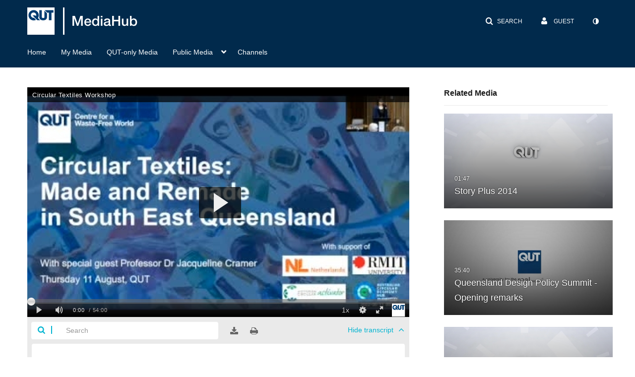

--- FILE ---
content_type: text/html; charset=UTF-8
request_url: https://mediahub.qut.edu.au/entry/sidebar/related/0_a605hwta?format=ajax&_=1769268631335
body_size: 7555
content:
{"content":[{"target":"#target","action":"replace","content":"    <div class=\"navbar no-space\">\n        <table class=\"table table-hover table-bordered thumbnails table-condensed related-6974e59aea28e\">\n            <tbody>\n            <tr class=\"hidden-phone relatedMedia\">\n    <td>\n        <div class=\"thumbnail\">\n            \n\n<div class=\"photo-group thumb_wrapper\" tabindex=\"-1\" \ttitle=\"Story Plus 2014\">\n            <a class=\"item_link\" href=\"\/media\/t\/0_ma4w6udw\" >\n            <img src=\"https:\/\/cfvod.syp2.ovp.kaltura.com\/p\/138\/sp\/13800\/thumbnail\/entry_id\/0_ma4w6udw\/version\/100002\/width\/478\/height\/269\/width\/478\/height\/269\/type\/3\/quality\/100\"  alt=\"Thumbnail for Story Plus 2014\" width=\"478\" height=\"269\" class=\"thumb_img\" onerror=\"handleImageLoadError(this)\" \/>\n        <div class=\"overlay-wrapper\"><\/div>\n\n                <div class='thumb_icon label-inverse wrap-icon-film' aria-label='Video'><p class=\"thumb_icon_content\"><i class='icon-film icon-white' aria-hidden='true'><\/i><\/p><\/div>\n        <div class=\"thumb_labels_wrapper\">\n            <span class=\"screenreader-only\">Story Plus 2014<\/span>            <div class=\"thumb_time label-inverse wrap-icon-film\">\n                <p class=\"thumb_time_content\">\n                0&nbsp;&nbsp;<i class=\"v2ui-View-icon\"><\/i>&nbsp;|&nbsp;<span class=\"duration\" aria-hidden=\"true\">01:47<\/span><span class=\"screenreader-only\">duration 1 minute 47 seconds<\/span>                <\/p>\n            <\/div>\n\n                            <div class=\"thumb_name label-inverse\">\n                <p class=\"thumb_name_content\">Story Plus 2014<\/p>\n                <\/div>\n                    <\/div>\n            <\/a><!-- item_link -->\n    \n            <div class=\"thumb_name\">\n            <p class=\"thumb_name_content_link\">\n                                    <a class=\"item_link\" href=\"\/media\/t\/0_ma4w6udw\" >Story Plus 2014<\/a>\n                            <\/p>\n        <\/div>\n    <\/div>\n            <div>\n                <p class=\"muted thumb_user_content\">\n                    Owner                    <span class=\"userLink\"><a href=\"\/createdby\/[base64]\" aria-label=\"Search media by James Dillon \"><span class=\"\">James Dillon<\/span><\/a><\/span>                    <span class='thumbTimeAdded'>\n                        <span id=\"js-entry-date_0_ma4w6udw\"><\/span>\n                        <script type=\"text\/javascript\"  nonce=\"2588609409773301325\">\n                            (function() {\n                                $(document).ready(function() {\n                                    kmsReact.ReactDOM.render(kmsReact.React.createElement(kmsReact.DateRenderer, {\n                                        date: 1626942654,\n                                        context: {\"application\":{\"isLoggedIn\":false,\"userRole\":\"anonymousRole\",\"isKAF\":false,\"profileName\":\"MediaSpace\",\"enableLoadButton\":true,\"partnerId\":\"138\",\"serviceUrl\":\"https:\\\/\\\/api.syp2.ovp.kaltura.com\",\"cdnUrl\":\"https:\\\/\\\/api.syp2.ovp.kaltura.com\",\"loadThumbnailWithKs\":false,\"dateType\":2,\"shortDateFormat\":\"DD\\\/MM\\\/YYYY\",\"eSearchInfoText\":\"To search for an exact match, please use Quotation Marks. Example: \\u201ccomputer\\u201d\",\"enableEntryTitles\":false,\"timeDisplay\":\"am-pm\",\"currentLocaleCode\":\"en\",\"weekStartDay\":\"1\",\"dateFormats\":{\"longDate\":\"D MMMM, YYYY\",\"shortDate\":\"D MMMM, YYYY\",\"longDateNoYear\":\"D MMMM, YYYY\"},\"playlistThumbLink\":\"playlist-page\",\"unisphereWorkspaceUrl\":\"https:\\\/\\\/unisphere.syp2.ovp.kaltura.com\\\/v1\",\"shouldCheckAsyncJobsStatus\":false,\"enableUnlisted\":false,\"cspNonce\":\"2588609409773301325\",\"stickyNavbar\":false,\"userDataDisplay\":[\"name\",\"email\"],\"useUserTimezone\":false,\"timeZone\":\"Australia\\\/Brisbane\"},\"search\":{\"eSearch\":{\"switchSortingToRelevance\":true}},\"calendar\":{\"getAppointmentUrl\":\"\\\/default\\\/calendar\\\/get-calendar-appointment\",\"showEmailOption\":false},\"eventPlatform\":{\"eventListItem\":{\"showThumbnail\":true,\"showPresenters\":true,\"showPresenterModal\":false,\"joinBuffer\":15}},\"categories\":{\"rootGalleryCategoryId\":\"39664\"},\"toastMessages\":{\"info\":[],\"success\":[],\"warning\":[],\"error\":[]},\"analytics\":{\"serviceUrl\":\"analytics.syp2.ovp.kaltura.com\",\"appType\":1,\"appName\":\"MediaSpace\",\"moduleName\":\"default\",\"analyticsContext\":\"\"},\"inAppMessaging\":{\"ks\":\"[base64]\"},\"channelPlaylists\":{\"playlistDisplay\":\"player\"},\"history\":{\"endSeconds\":\"10\",\"endPercent\":\"90\",\"progressBarColor\":\"#00b4d1\",\"progressBarDoneColor\":\"#bbbbbb\"},\"watchlist\":{\"localStorageExpiry\":5},\"theming\":[]},\n                                        useSpan: true\n                                    } ), document.getElementById('js-entry-date_' + '0_ma4w6udw'));\n                                });\n                            })();\n                        <\/script>\n                    <\/span>\n                <\/p>\n            <\/div>\n        <\/div>\n    <\/td>\n<\/tr>\n<tr class=\"hidden-phone relatedMedia\">\n    <td>\n        <div class=\"thumbnail\">\n            \n\n<div class=\"photo-group thumb_wrapper\" tabindex=\"-1\" \ttitle=\"Queensland Design Policy Summit - Opening remarks\">\n            <a class=\"item_link\" href=\"\/media\/t\/0_24u8dnao\" >\n            <img src=\"https:\/\/cfvod.syp2.ovp.kaltura.com\/p\/138\/sp\/13800\/thumbnail\/entry_id\/0_24u8dnao\/version\/100012\/width\/478\/height\/269\/width\/478\/height\/269\/type\/3\/quality\/100\"  alt=\"Thumbnail for Queensland Design Policy Summit - Opening remarks\" width=\"478\" height=\"269\" class=\"thumb_img\" onerror=\"handleImageLoadError(this)\" \/>\n        <div class=\"overlay-wrapper\"><\/div>\n\n                <div class='thumb_icon label-inverse wrap-icon-film' aria-label='Video'><p class=\"thumb_icon_content\"><i class='icon-film icon-white' aria-hidden='true'><\/i><\/p><\/div>\n        <div class=\"thumb_labels_wrapper\">\n            <span class=\"screenreader-only\">Queensland Design Policy Summit - Opening remarks<\/span>            <div class=\"thumb_time label-inverse wrap-icon-film\">\n                <p class=\"thumb_time_content\">\n                0&nbsp;&nbsp;<i class=\"v2ui-View-icon\"><\/i>&nbsp;|&nbsp;<span class=\"duration\" aria-hidden=\"true\">35:40<\/span><span class=\"screenreader-only\">duration 35 minutes 40 seconds<\/span>                <\/p>\n            <\/div>\n\n                            <div class=\"thumb_name label-inverse\">\n                <p class=\"thumb_name_content\">Queensland Design Policy Summit - Opening remarks<\/p>\n                <\/div>\n                    <\/div>\n            <\/a><!-- item_link -->\n    \n            <div class=\"thumb_name\">\n            <p class=\"thumb_name_content_link\">\n                                    <a class=\"item_link\" href=\"\/media\/t\/0_24u8dnao\" >Queensland Design Policy Summit - Opening remarks<\/a>\n                            <\/p>\n        <\/div>\n    <\/div>\n            <div>\n                <p class=\"muted thumb_user_content\">\n                    Owner                    <span class=\"userLink\"><a href=\"\/createdby\/[base64]\" aria-label=\"Search media by James Dillon \"><span class=\"\">James Dillon<\/span><\/a><\/span>                    <span class='thumbTimeAdded'>\n                        <span id=\"js-entry-date_0_24u8dnao\"><\/span>\n                        <script type=\"text\/javascript\"  nonce=\"2588609409773301325\">\n                            (function() {\n                                $(document).ready(function() {\n                                    kmsReact.ReactDOM.render(kmsReact.React.createElement(kmsReact.DateRenderer, {\n                                        date: 1626947711,\n                                        context: {\"application\":{\"isLoggedIn\":false,\"userRole\":\"anonymousRole\",\"isKAF\":false,\"profileName\":\"MediaSpace\",\"enableLoadButton\":true,\"partnerId\":\"138\",\"serviceUrl\":\"https:\\\/\\\/api.syp2.ovp.kaltura.com\",\"cdnUrl\":\"https:\\\/\\\/api.syp2.ovp.kaltura.com\",\"loadThumbnailWithKs\":false,\"dateType\":2,\"shortDateFormat\":\"DD\\\/MM\\\/YYYY\",\"eSearchInfoText\":\"To search for an exact match, please use Quotation Marks. Example: \\u201ccomputer\\u201d\",\"enableEntryTitles\":false,\"timeDisplay\":\"am-pm\",\"currentLocaleCode\":\"en\",\"weekStartDay\":\"1\",\"dateFormats\":{\"longDate\":\"D MMMM, YYYY\",\"shortDate\":\"D MMMM, YYYY\",\"longDateNoYear\":\"D MMMM, YYYY\"},\"playlistThumbLink\":\"playlist-page\",\"unisphereWorkspaceUrl\":\"https:\\\/\\\/unisphere.syp2.ovp.kaltura.com\\\/v1\",\"shouldCheckAsyncJobsStatus\":false,\"enableUnlisted\":false,\"cspNonce\":\"2588609409773301325\",\"stickyNavbar\":false,\"userDataDisplay\":[\"name\",\"email\"],\"useUserTimezone\":false,\"timeZone\":\"Australia\\\/Brisbane\"},\"search\":{\"eSearch\":{\"switchSortingToRelevance\":true}},\"calendar\":{\"getAppointmentUrl\":\"\\\/default\\\/calendar\\\/get-calendar-appointment\",\"showEmailOption\":false},\"eventPlatform\":{\"eventListItem\":{\"showThumbnail\":true,\"showPresenters\":true,\"showPresenterModal\":false,\"joinBuffer\":15}},\"categories\":{\"rootGalleryCategoryId\":\"39664\"},\"toastMessages\":{\"info\":[],\"success\":[],\"warning\":[],\"error\":[]},\"analytics\":{\"serviceUrl\":\"analytics.syp2.ovp.kaltura.com\",\"appType\":1,\"appName\":\"MediaSpace\",\"moduleName\":\"default\",\"analyticsContext\":\"\"},\"inAppMessaging\":{\"ks\":\"[base64]\"},\"channelPlaylists\":{\"playlistDisplay\":\"player\"},\"history\":{\"endSeconds\":\"10\",\"endPercent\":\"90\",\"progressBarColor\":\"#00b4d1\",\"progressBarDoneColor\":\"#bbbbbb\"},\"watchlist\":{\"localStorageExpiry\":5},\"theming\":[]},\n                                        useSpan: true\n                                    } ), document.getElementById('js-entry-date_' + '0_24u8dnao'));\n                                });\n                            })();\n                        <\/script>\n                    <\/span>\n                <\/p>\n            <\/div>\n        <\/div>\n    <\/td>\n<\/tr>\n<tr class=\"hidden-phone relatedMedia\">\n    <td>\n        <div class=\"thumbnail\">\n            \n\n<div class=\"photo-group thumb_wrapper\" tabindex=\"-1\" \ttitle=\"Introduction to Partnerships for Flood-Tolerant Communities in the Mekong Delta\">\n            <a class=\"item_link\" href=\"\/media\/t\/0_44ekeoq1\" >\n            <img src=\"https:\/\/cfvod.syp2.ovp.kaltura.com\/p\/138\/sp\/13800\/thumbnail\/entry_id\/0_44ekeoq1\/version\/100002\/width\/478\/height\/269\/width\/478\/height\/269\/type\/3\/quality\/100\"  alt=\"Thumbnail for Introduction to Partnerships for Flood-Tolerant Communities in the Mekong Delta\" width=\"478\" height=\"269\" class=\"thumb_img\" onerror=\"handleImageLoadError(this)\" \/>\n        <div class=\"overlay-wrapper\"><\/div>\n\n                <div class='thumb_icon label-inverse wrap-icon-film' aria-label='Video'><p class=\"thumb_icon_content\"><i class='icon-film icon-white' aria-hidden='true'><\/i><\/p><\/div>\n        <div class=\"thumb_labels_wrapper\">\n            <span class=\"screenreader-only\">Introduction to Partnerships for Flood-Tolerant&hellip;<\/span>            <div class=\"thumb_time label-inverse wrap-icon-film\">\n                <p class=\"thumb_time_content\">\n                2&nbsp;&nbsp;<i class=\"v2ui-View-icon\"><\/i>&nbsp;|&nbsp;<span class=\"duration\" aria-hidden=\"true\">01:18<\/span><span class=\"screenreader-only\">duration 1 minute 18 seconds<\/span>                <\/p>\n            <\/div>\n\n                            <div class=\"thumb_name label-inverse\">\n                <p class=\"thumb_name_content\">Introduction to Partnerships for Flood-Tolerant&hellip;<\/p>\n                <\/div>\n                    <\/div>\n            <\/a><!-- item_link -->\n    \n            <div class=\"thumb_name\">\n            <p class=\"thumb_name_content_link\">\n                                    <a class=\"item_link\" href=\"\/media\/t\/0_44ekeoq1\" >Introduction to Partnerships for Flood-Tolerant Communities in the Mekong Delta<\/a>\n                            <\/p>\n        <\/div>\n    <\/div>\n            <div>\n                <p class=\"muted thumb_user_content\">\n                    Owner                    <span class=\"userLink\"><a href=\"\/createdby\/[base64]\" aria-label=\"Search media by G-Inactive (System) \"><span class=\"\">G-Inactive (System)<\/span><\/a><\/span>                    <span class='thumbTimeAdded'>\n                        <span id=\"js-entry-date_0_44ekeoq1\"><\/span>\n                        <script type=\"text\/javascript\"  nonce=\"2588609409773301325\">\n                            (function() {\n                                $(document).ready(function() {\n                                    kmsReact.ReactDOM.render(kmsReact.React.createElement(kmsReact.DateRenderer, {\n                                        date: 1626945456,\n                                        context: {\"application\":{\"isLoggedIn\":false,\"userRole\":\"anonymousRole\",\"isKAF\":false,\"profileName\":\"MediaSpace\",\"enableLoadButton\":true,\"partnerId\":\"138\",\"serviceUrl\":\"https:\\\/\\\/api.syp2.ovp.kaltura.com\",\"cdnUrl\":\"https:\\\/\\\/api.syp2.ovp.kaltura.com\",\"loadThumbnailWithKs\":false,\"dateType\":2,\"shortDateFormat\":\"DD\\\/MM\\\/YYYY\",\"eSearchInfoText\":\"To search for an exact match, please use Quotation Marks. Example: \\u201ccomputer\\u201d\",\"enableEntryTitles\":false,\"timeDisplay\":\"am-pm\",\"currentLocaleCode\":\"en\",\"weekStartDay\":\"1\",\"dateFormats\":{\"longDate\":\"D MMMM, YYYY\",\"shortDate\":\"D MMMM, YYYY\",\"longDateNoYear\":\"D MMMM, YYYY\"},\"playlistThumbLink\":\"playlist-page\",\"unisphereWorkspaceUrl\":\"https:\\\/\\\/unisphere.syp2.ovp.kaltura.com\\\/v1\",\"shouldCheckAsyncJobsStatus\":false,\"enableUnlisted\":false,\"cspNonce\":\"2588609409773301325\",\"stickyNavbar\":false,\"userDataDisplay\":[\"name\",\"email\"],\"useUserTimezone\":false,\"timeZone\":\"Australia\\\/Brisbane\"},\"search\":{\"eSearch\":{\"switchSortingToRelevance\":true}},\"calendar\":{\"getAppointmentUrl\":\"\\\/default\\\/calendar\\\/get-calendar-appointment\",\"showEmailOption\":false},\"eventPlatform\":{\"eventListItem\":{\"showThumbnail\":true,\"showPresenters\":true,\"showPresenterModal\":false,\"joinBuffer\":15}},\"categories\":{\"rootGalleryCategoryId\":\"39664\"},\"toastMessages\":{\"info\":[],\"success\":[],\"warning\":[],\"error\":[]},\"analytics\":{\"serviceUrl\":\"analytics.syp2.ovp.kaltura.com\",\"appType\":1,\"appName\":\"MediaSpace\",\"moduleName\":\"default\",\"analyticsContext\":\"\"},\"inAppMessaging\":{\"ks\":\"[base64]\"},\"channelPlaylists\":{\"playlistDisplay\":\"player\"},\"history\":{\"endSeconds\":\"10\",\"endPercent\":\"90\",\"progressBarColor\":\"#00b4d1\",\"progressBarDoneColor\":\"#bbbbbb\"},\"watchlist\":{\"localStorageExpiry\":5},\"theming\":[]},\n                                        useSpan: true\n                                    } ), document.getElementById('js-entry-date_' + '0_44ekeoq1'));\n                                });\n                            })();\n                        <\/script>\n                    <\/span>\n                <\/p>\n            <\/div>\n        <\/div>\n    <\/td>\n<\/tr>\n<tr class=\"hidden-phone relatedMedia\">\n    <td>\n        <div class=\"thumbnail\">\n            \n\n<div class=\"photo-group thumb_wrapper\" tabindex=\"-1\" \ttitle=\"Diverse Genders and Sexualities Research Forum_Sal Edwards\">\n            <a class=\"item_link\" href=\"\/media\/t\/0_93hslhsx\" >\n            <img src=\"https:\/\/cfvod.syp2.ovp.kaltura.com\/p\/138\/sp\/13800\/thumbnail\/entry_id\/0_93hslhsx\/version\/100012\/width\/478\/height\/269\/width\/478\/height\/269\/type\/3\/quality\/100\"  alt=\"Thumbnail for Diverse Genders and Sexualities Research Forum_Sal Edwards\" width=\"478\" height=\"269\" class=\"thumb_img\" onerror=\"handleImageLoadError(this)\" \/>\n        <div class=\"overlay-wrapper\"><\/div>\n\n                <div class='thumb_icon label-inverse wrap-icon-film' aria-label='Video'><p class=\"thumb_icon_content\"><i class='icon-film icon-white' aria-hidden='true'><\/i><\/p><\/div>\n        <div class=\"thumb_labels_wrapper\">\n            <span class=\"screenreader-only\">Diverse Genders and Sexualities Research&hellip;<\/span>            <div class=\"thumb_time label-inverse wrap-icon-film\">\n                <p class=\"thumb_time_content\">\n                17&nbsp;&nbsp;<i class=\"v2ui-View-icon\"><\/i>&nbsp;|&nbsp;<span class=\"duration\" aria-hidden=\"true\">06:18<\/span><span class=\"screenreader-only\">duration 6 minutes 18 seconds<\/span>                <\/p>\n            <\/div>\n\n                            <div class=\"thumb_name label-inverse\">\n                <p class=\"thumb_name_content\">Diverse Genders and Sexualities Research&hellip;<\/p>\n                <\/div>\n                    <\/div>\n            <\/a><!-- item_link -->\n    \n            <div class=\"thumb_name\">\n            <p class=\"thumb_name_content_link\">\n                                    <a class=\"item_link\" href=\"\/media\/t\/0_93hslhsx\" >Diverse Genders and Sexualities Research Forum_Sal Edwards<\/a>\n                            <\/p>\n        <\/div>\n    <\/div>\n            <div>\n                <p class=\"muted thumb_user_content\">\n                    Owner                    <span class=\"userLink\"><a href=\"\/createdby\/[base64]\" aria-label=\"Search media by Emma Prior \"><span class=\"\">Emma Prior<\/span><\/a><\/span>                    <span class='thumbTimeAdded'>\n                        <span id=\"js-entry-date_0_93hslhsx\"><\/span>\n                        <script type=\"text\/javascript\"  nonce=\"2588609409773301325\">\n                            (function() {\n                                $(document).ready(function() {\n                                    kmsReact.ReactDOM.render(kmsReact.React.createElement(kmsReact.DateRenderer, {\n                                        date: 1626950796,\n                                        context: {\"application\":{\"isLoggedIn\":false,\"userRole\":\"anonymousRole\",\"isKAF\":false,\"profileName\":\"MediaSpace\",\"enableLoadButton\":true,\"partnerId\":\"138\",\"serviceUrl\":\"https:\\\/\\\/api.syp2.ovp.kaltura.com\",\"cdnUrl\":\"https:\\\/\\\/api.syp2.ovp.kaltura.com\",\"loadThumbnailWithKs\":false,\"dateType\":2,\"shortDateFormat\":\"DD\\\/MM\\\/YYYY\",\"eSearchInfoText\":\"To search for an exact match, please use Quotation Marks. Example: \\u201ccomputer\\u201d\",\"enableEntryTitles\":false,\"timeDisplay\":\"am-pm\",\"currentLocaleCode\":\"en\",\"weekStartDay\":\"1\",\"dateFormats\":{\"longDate\":\"D MMMM, YYYY\",\"shortDate\":\"D MMMM, YYYY\",\"longDateNoYear\":\"D MMMM, YYYY\"},\"playlistThumbLink\":\"playlist-page\",\"unisphereWorkspaceUrl\":\"https:\\\/\\\/unisphere.syp2.ovp.kaltura.com\\\/v1\",\"shouldCheckAsyncJobsStatus\":false,\"enableUnlisted\":false,\"cspNonce\":\"2588609409773301325\",\"stickyNavbar\":false,\"userDataDisplay\":[\"name\",\"email\"],\"useUserTimezone\":false,\"timeZone\":\"Australia\\\/Brisbane\"},\"search\":{\"eSearch\":{\"switchSortingToRelevance\":true}},\"calendar\":{\"getAppointmentUrl\":\"\\\/default\\\/calendar\\\/get-calendar-appointment\",\"showEmailOption\":false},\"eventPlatform\":{\"eventListItem\":{\"showThumbnail\":true,\"showPresenters\":true,\"showPresenterModal\":false,\"joinBuffer\":15}},\"categories\":{\"rootGalleryCategoryId\":\"39664\"},\"toastMessages\":{\"info\":[],\"success\":[],\"warning\":[],\"error\":[]},\"analytics\":{\"serviceUrl\":\"analytics.syp2.ovp.kaltura.com\",\"appType\":1,\"appName\":\"MediaSpace\",\"moduleName\":\"default\",\"analyticsContext\":\"\"},\"inAppMessaging\":{\"ks\":\"[base64]\"},\"channelPlaylists\":{\"playlistDisplay\":\"player\"},\"history\":{\"endSeconds\":\"10\",\"endPercent\":\"90\",\"progressBarColor\":\"#00b4d1\",\"progressBarDoneColor\":\"#bbbbbb\"},\"watchlist\":{\"localStorageExpiry\":5},\"theming\":[]},\n                                        useSpan: true\n                                    } ), document.getElementById('js-entry-date_' + '0_93hslhsx'));\n                                });\n                            })();\n                        <\/script>\n                    <\/span>\n                <\/p>\n            <\/div>\n        <\/div>\n    <\/td>\n<\/tr>\n<tr class=\"hidden-phone relatedMedia\">\n    <td>\n        <div class=\"thumbnail\">\n            \n\n<div class=\"photo-group thumb_wrapper\" tabindex=\"-1\" \ttitle=\"Flood Barrier - ABCTV News\">\n            <a class=\"item_link\" href=\"\/media\/t\/0_l1jj884i\" >\n            <img src=\"https:\/\/cfvod.syp2.ovp.kaltura.com\/p\/138\/sp\/13800\/thumbnail\/entry_id\/0_l1jj884i\/version\/100002\/width\/478\/height\/269\/width\/478\/height\/269\/type\/3\/quality\/100\"  alt=\"Thumbnail for Flood Barrier - ABCTV News\" width=\"478\" height=\"269\" class=\"thumb_img\" onerror=\"handleImageLoadError(this)\" \/>\n        <div class=\"overlay-wrapper\"><\/div>\n\n                <div class='thumb_icon label-inverse wrap-icon-film' aria-label='Video'><p class=\"thumb_icon_content\"><i class='icon-film icon-white' aria-hidden='true'><\/i><\/p><\/div>\n        <div class=\"thumb_labels_wrapper\">\n            <span class=\"screenreader-only\">Flood Barrier - ABCTV News<\/span>            <div class=\"thumb_time label-inverse wrap-icon-film\">\n                <p class=\"thumb_time_content\">\n                24&nbsp;&nbsp;<i class=\"v2ui-View-icon\"><\/i>&nbsp;|&nbsp;<span class=\"duration\" aria-hidden=\"true\">02:12<\/span><span class=\"screenreader-only\">duration 2 minutes 12 seconds<\/span>                <\/p>\n            <\/div>\n\n                            <div class=\"thumb_name label-inverse\">\n                <p class=\"thumb_name_content\">Flood Barrier - ABCTV News<\/p>\n                <\/div>\n                    <\/div>\n            <\/a><!-- item_link -->\n    \n            <div class=\"thumb_name\">\n            <p class=\"thumb_name_content_link\">\n                                    <a class=\"item_link\" href=\"\/media\/t\/0_l1jj884i\" >Flood Barrier - ABCTV News<\/a>\n                            <\/p>\n        <\/div>\n    <\/div>\n            <div>\n                <p class=\"muted thumb_user_content\">\n                    Owner                    <span class=\"userLink\"><a href=\"\/createdby\/eyJpdiI6IjRyRDZLSlhEMUdPRGNPWVBCc2FcLzNRPT0iLCJ2YWx1ZSI6InI4T3RIdm80NXdcL21WdDZlclp5VGl3PT0iLCJtYWMiOiIyNDMyNTg0Nzk4NDViMGIwMzRmNzFlYjQ1ODZkNTcwZWE5NjRhYjQ0ZWQ0MzcyMzA2Yjk3N2RkZjA3ZGNmZWQ3In0_\" aria-label=\"Search media by G-Library Administrators \"><span class=\"\">G-Library Administrators<\/span><\/a><\/span>                    <span class='thumbTimeAdded'>\n                        <span id=\"js-entry-date_0_l1jj884i\"><\/span>\n                        <script type=\"text\/javascript\"  nonce=\"2588609409773301325\">\n                            (function() {\n                                $(document).ready(function() {\n                                    kmsReact.ReactDOM.render(kmsReact.React.createElement(kmsReact.DateRenderer, {\n                                        date: 1626947840,\n                                        context: {\"application\":{\"isLoggedIn\":false,\"userRole\":\"anonymousRole\",\"isKAF\":false,\"profileName\":\"MediaSpace\",\"enableLoadButton\":true,\"partnerId\":\"138\",\"serviceUrl\":\"https:\\\/\\\/api.syp2.ovp.kaltura.com\",\"cdnUrl\":\"https:\\\/\\\/api.syp2.ovp.kaltura.com\",\"loadThumbnailWithKs\":false,\"dateType\":2,\"shortDateFormat\":\"DD\\\/MM\\\/YYYY\",\"eSearchInfoText\":\"To search for an exact match, please use Quotation Marks. Example: \\u201ccomputer\\u201d\",\"enableEntryTitles\":false,\"timeDisplay\":\"am-pm\",\"currentLocaleCode\":\"en\",\"weekStartDay\":\"1\",\"dateFormats\":{\"longDate\":\"D MMMM, YYYY\",\"shortDate\":\"D MMMM, YYYY\",\"longDateNoYear\":\"D MMMM, YYYY\"},\"playlistThumbLink\":\"playlist-page\",\"unisphereWorkspaceUrl\":\"https:\\\/\\\/unisphere.syp2.ovp.kaltura.com\\\/v1\",\"shouldCheckAsyncJobsStatus\":false,\"enableUnlisted\":false,\"cspNonce\":\"2588609409773301325\",\"stickyNavbar\":false,\"userDataDisplay\":[\"name\",\"email\"],\"useUserTimezone\":false,\"timeZone\":\"Australia\\\/Brisbane\"},\"search\":{\"eSearch\":{\"switchSortingToRelevance\":true}},\"calendar\":{\"getAppointmentUrl\":\"\\\/default\\\/calendar\\\/get-calendar-appointment\",\"showEmailOption\":false},\"eventPlatform\":{\"eventListItem\":{\"showThumbnail\":true,\"showPresenters\":true,\"showPresenterModal\":false,\"joinBuffer\":15}},\"categories\":{\"rootGalleryCategoryId\":\"39664\"},\"toastMessages\":{\"info\":[],\"success\":[],\"warning\":[],\"error\":[]},\"analytics\":{\"serviceUrl\":\"analytics.syp2.ovp.kaltura.com\",\"appType\":1,\"appName\":\"MediaSpace\",\"moduleName\":\"default\",\"analyticsContext\":\"\"},\"inAppMessaging\":{\"ks\":\"[base64]\"},\"channelPlaylists\":{\"playlistDisplay\":\"player\"},\"history\":{\"endSeconds\":\"10\",\"endPercent\":\"90\",\"progressBarColor\":\"#00b4d1\",\"progressBarDoneColor\":\"#bbbbbb\"},\"watchlist\":{\"localStorageExpiry\":5},\"theming\":[]},\n                                        useSpan: true\n                                    } ), document.getElementById('js-entry-date_' + '0_l1jj884i'));\n                                });\n                            })();\n                        <\/script>\n                    <\/span>\n                <\/p>\n            <\/div>\n        <\/div>\n    <\/td>\n<\/tr>\n<tr class=\"hidden-phone relatedMedia\">\n    <td>\n        <div class=\"thumbnail\">\n            \n\n<div class=\"photo-group thumb_wrapper\" tabindex=\"-1\" \ttitle=\"World Industrial Design Day 2022 Panel Discussion - QUT\">\n            <a class=\"item_link\" href=\"\/media\/t\/0_az5asoaf\" >\n            <img src=\"https:\/\/cfvod.syp2.ovp.kaltura.com\/p\/138\/sp\/13800\/thumbnail\/entry_id\/0_az5asoaf\/version\/100002\/width\/478\/height\/269\/width\/478\/height\/269\/type\/3\/quality\/100\"  alt=\"Thumbnail for World Industrial Design Day 2022 Panel Discussion - QUT\" width=\"478\" height=\"269\" class=\"thumb_img\" onerror=\"handleImageLoadError(this)\" \/>\n        <div class=\"overlay-wrapper\"><\/div>\n\n                <div class='thumb_icon label-inverse wrap-icon-film' aria-label='Video'><p class=\"thumb_icon_content\"><i class='icon-film icon-white' aria-hidden='true'><\/i><\/p><\/div>\n        <div class=\"thumb_labels_wrapper\">\n            <span class=\"screenreader-only\">World Industrial Design Day 2022 Panel Discussion&hellip;<\/span>            <div class=\"thumb_time label-inverse wrap-icon-film\">\n                <p class=\"thumb_time_content\">\n                14&nbsp;&nbsp;<i class=\"v2ui-View-icon\"><\/i>&nbsp;|&nbsp;<span class=\"duration\" aria-hidden=\"true\">01:44:54<\/span><span class=\"screenreader-only\">duration 1 hour 44 minutes<\/span>                <\/p>\n            <\/div>\n\n                            <div class=\"thumb_name label-inverse\">\n                <p class=\"thumb_name_content\">World Industrial Design Day 2022 Panel Discussion&hellip;<\/p>\n                <\/div>\n                    <\/div>\n            <\/a><!-- item_link -->\n    \n            <div class=\"thumb_name\">\n            <p class=\"thumb_name_content_link\">\n                                    <a class=\"item_link\" href=\"\/media\/t\/0_az5asoaf\" >World Industrial Design Day 2022 Panel Discussion - QUT<\/a>\n                            <\/p>\n        <\/div>\n    <\/div>\n            <div>\n                <p class=\"muted thumb_user_content\">\n                    Owner                    <span class=\"userLink\"><a href=\"\/createdby\/[base64]\" aria-label=\"Search media by Claire Brophy \"><span class=\"\">Claire Brophy<\/span><\/a><\/span>                    <span class='thumbTimeAdded'>\n                        <span id=\"js-entry-date_0_az5asoaf\"><\/span>\n                        <script type=\"text\/javascript\"  nonce=\"2588609409773301325\">\n                            (function() {\n                                $(document).ready(function() {\n                                    kmsReact.ReactDOM.render(kmsReact.React.createElement(kmsReact.DateRenderer, {\n                                        date: 1656917389,\n                                        context: {\"application\":{\"isLoggedIn\":false,\"userRole\":\"anonymousRole\",\"isKAF\":false,\"profileName\":\"MediaSpace\",\"enableLoadButton\":true,\"partnerId\":\"138\",\"serviceUrl\":\"https:\\\/\\\/api.syp2.ovp.kaltura.com\",\"cdnUrl\":\"https:\\\/\\\/api.syp2.ovp.kaltura.com\",\"loadThumbnailWithKs\":false,\"dateType\":2,\"shortDateFormat\":\"DD\\\/MM\\\/YYYY\",\"eSearchInfoText\":\"To search for an exact match, please use Quotation Marks. Example: \\u201ccomputer\\u201d\",\"enableEntryTitles\":false,\"timeDisplay\":\"am-pm\",\"currentLocaleCode\":\"en\",\"weekStartDay\":\"1\",\"dateFormats\":{\"longDate\":\"D MMMM, YYYY\",\"shortDate\":\"D MMMM, YYYY\",\"longDateNoYear\":\"D MMMM, YYYY\"},\"playlistThumbLink\":\"playlist-page\",\"unisphereWorkspaceUrl\":\"https:\\\/\\\/unisphere.syp2.ovp.kaltura.com\\\/v1\",\"shouldCheckAsyncJobsStatus\":false,\"enableUnlisted\":false,\"cspNonce\":\"2588609409773301325\",\"stickyNavbar\":false,\"userDataDisplay\":[\"name\",\"email\"],\"useUserTimezone\":false,\"timeZone\":\"Australia\\\/Brisbane\"},\"search\":{\"eSearch\":{\"switchSortingToRelevance\":true}},\"calendar\":{\"getAppointmentUrl\":\"\\\/default\\\/calendar\\\/get-calendar-appointment\",\"showEmailOption\":false},\"eventPlatform\":{\"eventListItem\":{\"showThumbnail\":true,\"showPresenters\":true,\"showPresenterModal\":false,\"joinBuffer\":15}},\"categories\":{\"rootGalleryCategoryId\":\"39664\"},\"toastMessages\":{\"info\":[],\"success\":[],\"warning\":[],\"error\":[]},\"analytics\":{\"serviceUrl\":\"analytics.syp2.ovp.kaltura.com\",\"appType\":1,\"appName\":\"MediaSpace\",\"moduleName\":\"default\",\"analyticsContext\":\"\"},\"inAppMessaging\":{\"ks\":\"[base64]\"},\"channelPlaylists\":{\"playlistDisplay\":\"player\"},\"history\":{\"endSeconds\":\"10\",\"endPercent\":\"90\",\"progressBarColor\":\"#00b4d1\",\"progressBarDoneColor\":\"#bbbbbb\"},\"watchlist\":{\"localStorageExpiry\":5},\"theming\":[]},\n                                        useSpan: true\n                                    } ), document.getElementById('js-entry-date_' + '0_az5asoaf'));\n                                });\n                            })();\n                        <\/script>\n                    <\/span>\n                <\/p>\n            <\/div>\n        <\/div>\n    <\/td>\n<\/tr>\n<tr class=\"hidden-phone relatedMedia\">\n    <td>\n        <div class=\"thumbnail\">\n            \n\n<div class=\"photo-group thumb_wrapper\" tabindex=\"-1\" \ttitle=\"Rockhampton Design Charrette\">\n            <a class=\"item_link\" href=\"\/media\/t\/0_evxcw0wv\" >\n            <img src=\"https:\/\/cfvod.syp2.ovp.kaltura.com\/p\/138\/sp\/13800\/thumbnail\/entry_id\/0_evxcw0wv\/version\/100002\/width\/478\/height\/269\/width\/478\/height\/269\/type\/3\/quality\/100\"  alt=\"Thumbnail for Rockhampton Design Charrette\" width=\"478\" height=\"269\" class=\"thumb_img\" onerror=\"handleImageLoadError(this)\" \/>\n        <div class=\"overlay-wrapper\"><\/div>\n\n                <div class='thumb_icon label-inverse wrap-icon-film' aria-label='Video'><p class=\"thumb_icon_content\"><i class='icon-film icon-white' aria-hidden='true'><\/i><\/p><\/div>\n        <div class=\"thumb_labels_wrapper\">\n            <span class=\"screenreader-only\">Rockhampton Design Charrette<\/span>            <div class=\"thumb_time label-inverse wrap-icon-film\">\n                <p class=\"thumb_time_content\">\n                2&nbsp;&nbsp;<i class=\"v2ui-View-icon\"><\/i>&nbsp;|&nbsp;<span class=\"duration\" aria-hidden=\"true\">07:29<\/span><span class=\"screenreader-only\">duration 7 minutes 29 seconds<\/span>                <\/p>\n            <\/div>\n\n                            <div class=\"thumb_name label-inverse\">\n                <p class=\"thumb_name_content\">Rockhampton Design Charrette<\/p>\n                <\/div>\n                    <\/div>\n            <\/a><!-- item_link -->\n    \n            <div class=\"thumb_name\">\n            <p class=\"thumb_name_content_link\">\n                                    <a class=\"item_link\" href=\"\/media\/t\/0_evxcw0wv\" >Rockhampton Design Charrette<\/a>\n                            <\/p>\n        <\/div>\n    <\/div>\n            <div>\n                <p class=\"muted thumb_user_content\">\n                    Owner                    <span class=\"userLink\"><a href=\"\/createdby\/eyJpdiI6IjRyRDZLSlhEMUdPRGNPWVBCc2FcLzNRPT0iLCJ2YWx1ZSI6InI4T3RIdm80NXdcL21WdDZlclp5VGl3PT0iLCJtYWMiOiIyNDMyNTg0Nzk4NDViMGIwMzRmNzFlYjQ1ODZkNTcwZWE5NjRhYjQ0ZWQ0MzcyMzA2Yjk3N2RkZjA3ZGNmZWQ3In0_\" aria-label=\"Search media by G-Library Administrators \"><span class=\"\">G-Library Administrators<\/span><\/a><\/span>                    <span class='thumbTimeAdded'>\n                        <span id=\"js-entry-date_0_evxcw0wv\"><\/span>\n                        <script type=\"text\/javascript\"  nonce=\"2588609409773301325\">\n                            (function() {\n                                $(document).ready(function() {\n                                    kmsReact.ReactDOM.render(kmsReact.React.createElement(kmsReact.DateRenderer, {\n                                        date: 1626943477,\n                                        context: {\"application\":{\"isLoggedIn\":false,\"userRole\":\"anonymousRole\",\"isKAF\":false,\"profileName\":\"MediaSpace\",\"enableLoadButton\":true,\"partnerId\":\"138\",\"serviceUrl\":\"https:\\\/\\\/api.syp2.ovp.kaltura.com\",\"cdnUrl\":\"https:\\\/\\\/api.syp2.ovp.kaltura.com\",\"loadThumbnailWithKs\":false,\"dateType\":2,\"shortDateFormat\":\"DD\\\/MM\\\/YYYY\",\"eSearchInfoText\":\"To search for an exact match, please use Quotation Marks. Example: \\u201ccomputer\\u201d\",\"enableEntryTitles\":false,\"timeDisplay\":\"am-pm\",\"currentLocaleCode\":\"en\",\"weekStartDay\":\"1\",\"dateFormats\":{\"longDate\":\"D MMMM, YYYY\",\"shortDate\":\"D MMMM, YYYY\",\"longDateNoYear\":\"D MMMM, YYYY\"},\"playlistThumbLink\":\"playlist-page\",\"unisphereWorkspaceUrl\":\"https:\\\/\\\/unisphere.syp2.ovp.kaltura.com\\\/v1\",\"shouldCheckAsyncJobsStatus\":false,\"enableUnlisted\":false,\"cspNonce\":\"2588609409773301325\",\"stickyNavbar\":false,\"userDataDisplay\":[\"name\",\"email\"],\"useUserTimezone\":false,\"timeZone\":\"Australia\\\/Brisbane\"},\"search\":{\"eSearch\":{\"switchSortingToRelevance\":true}},\"calendar\":{\"getAppointmentUrl\":\"\\\/default\\\/calendar\\\/get-calendar-appointment\",\"showEmailOption\":false},\"eventPlatform\":{\"eventListItem\":{\"showThumbnail\":true,\"showPresenters\":true,\"showPresenterModal\":false,\"joinBuffer\":15}},\"categories\":{\"rootGalleryCategoryId\":\"39664\"},\"toastMessages\":{\"info\":[],\"success\":[],\"warning\":[],\"error\":[]},\"analytics\":{\"serviceUrl\":\"analytics.syp2.ovp.kaltura.com\",\"appType\":1,\"appName\":\"MediaSpace\",\"moduleName\":\"default\",\"analyticsContext\":\"\"},\"inAppMessaging\":{\"ks\":\"[base64]\"},\"channelPlaylists\":{\"playlistDisplay\":\"player\"},\"history\":{\"endSeconds\":\"10\",\"endPercent\":\"90\",\"progressBarColor\":\"#00b4d1\",\"progressBarDoneColor\":\"#bbbbbb\"},\"watchlist\":{\"localStorageExpiry\":5},\"theming\":[]},\n                                        useSpan: true\n                                    } ), document.getElementById('js-entry-date_' + '0_evxcw0wv'));\n                                });\n                            })();\n                        <\/script>\n                    <\/span>\n                <\/p>\n            <\/div>\n        <\/div>\n    <\/td>\n<\/tr>\n<tr class=\"hidden-phone relatedMedia\">\n    <td>\n        <div class=\"thumbnail\">\n            \n\n<div class=\"photo-group thumb_wrapper\" tabindex=\"-1\" \ttitle=\"Design Problem for Flood-Tolerant Communities in the Mekong Delta\">\n            <a class=\"item_link\" href=\"\/media\/t\/0_jhobwms2\" >\n            <img src=\"https:\/\/cfvod.syp2.ovp.kaltura.com\/p\/138\/sp\/13800\/thumbnail\/entry_id\/0_jhobwms2\/version\/100002\/width\/478\/height\/269\/width\/478\/height\/269\/type\/3\/quality\/100\"  alt=\"Thumbnail for Design Problem for Flood-Tolerant Communities in the Mekong Delta\" width=\"478\" height=\"269\" class=\"thumb_img\" onerror=\"handleImageLoadError(this)\" \/>\n        <div class=\"overlay-wrapper\"><\/div>\n\n                <div class='thumb_icon label-inverse wrap-icon-film' aria-label='Video'><p class=\"thumb_icon_content\"><i class='icon-film icon-white' aria-hidden='true'><\/i><\/p><\/div>\n        <div class=\"thumb_labels_wrapper\">\n            <span class=\"screenreader-only\">Design Problem for Flood-Tolerant Communities in&hellip;<\/span>            <div class=\"thumb_time label-inverse wrap-icon-film\">\n                <p class=\"thumb_time_content\">\n                0&nbsp;&nbsp;<i class=\"v2ui-View-icon\"><\/i>&nbsp;|&nbsp;<span class=\"duration\" aria-hidden=\"true\">04:06<\/span><span class=\"screenreader-only\">duration 4 minutes 6 seconds<\/span>                <\/p>\n            <\/div>\n\n                            <div class=\"thumb_name label-inverse\">\n                <p class=\"thumb_name_content\">Design Problem for Flood-Tolerant Communities in&hellip;<\/p>\n                <\/div>\n                    <\/div>\n            <\/a><!-- item_link -->\n    \n            <div class=\"thumb_name\">\n            <p class=\"thumb_name_content_link\">\n                                    <a class=\"item_link\" href=\"\/media\/t\/0_jhobwms2\" >Design Problem for Flood-Tolerant Communities in the Mekong Delta<\/a>\n                            <\/p>\n        <\/div>\n    <\/div>\n            <div>\n                <p class=\"muted thumb_user_content\">\n                    Owner                    <span class=\"userLink\"><a href=\"\/createdby\/[base64]\" aria-label=\"Search media by G-Inactive (System) \"><span class=\"\">G-Inactive (System)<\/span><\/a><\/span>                    <span class='thumbTimeAdded'>\n                        <span id=\"js-entry-date_0_jhobwms2\"><\/span>\n                        <script type=\"text\/javascript\"  nonce=\"2588609409773301325\">\n                            (function() {\n                                $(document).ready(function() {\n                                    kmsReact.ReactDOM.render(kmsReact.React.createElement(kmsReact.DateRenderer, {\n                                        date: 1626945457,\n                                        context: {\"application\":{\"isLoggedIn\":false,\"userRole\":\"anonymousRole\",\"isKAF\":false,\"profileName\":\"MediaSpace\",\"enableLoadButton\":true,\"partnerId\":\"138\",\"serviceUrl\":\"https:\\\/\\\/api.syp2.ovp.kaltura.com\",\"cdnUrl\":\"https:\\\/\\\/api.syp2.ovp.kaltura.com\",\"loadThumbnailWithKs\":false,\"dateType\":2,\"shortDateFormat\":\"DD\\\/MM\\\/YYYY\",\"eSearchInfoText\":\"To search for an exact match, please use Quotation Marks. Example: \\u201ccomputer\\u201d\",\"enableEntryTitles\":false,\"timeDisplay\":\"am-pm\",\"currentLocaleCode\":\"en\",\"weekStartDay\":\"1\",\"dateFormats\":{\"longDate\":\"D MMMM, YYYY\",\"shortDate\":\"D MMMM, YYYY\",\"longDateNoYear\":\"D MMMM, YYYY\"},\"playlistThumbLink\":\"playlist-page\",\"unisphereWorkspaceUrl\":\"https:\\\/\\\/unisphere.syp2.ovp.kaltura.com\\\/v1\",\"shouldCheckAsyncJobsStatus\":false,\"enableUnlisted\":false,\"cspNonce\":\"2588609409773301325\",\"stickyNavbar\":false,\"userDataDisplay\":[\"name\",\"email\"],\"useUserTimezone\":false,\"timeZone\":\"Australia\\\/Brisbane\"},\"search\":{\"eSearch\":{\"switchSortingToRelevance\":true}},\"calendar\":{\"getAppointmentUrl\":\"\\\/default\\\/calendar\\\/get-calendar-appointment\",\"showEmailOption\":false},\"eventPlatform\":{\"eventListItem\":{\"showThumbnail\":true,\"showPresenters\":true,\"showPresenterModal\":false,\"joinBuffer\":15}},\"categories\":{\"rootGalleryCategoryId\":\"39664\"},\"toastMessages\":{\"info\":[],\"success\":[],\"warning\":[],\"error\":[]},\"analytics\":{\"serviceUrl\":\"analytics.syp2.ovp.kaltura.com\",\"appType\":1,\"appName\":\"MediaSpace\",\"moduleName\":\"default\",\"analyticsContext\":\"\"},\"inAppMessaging\":{\"ks\":\"[base64]\"},\"channelPlaylists\":{\"playlistDisplay\":\"player\"},\"history\":{\"endSeconds\":\"10\",\"endPercent\":\"90\",\"progressBarColor\":\"#00b4d1\",\"progressBarDoneColor\":\"#bbbbbb\"},\"watchlist\":{\"localStorageExpiry\":5},\"theming\":[]},\n                                        useSpan: true\n                                    } ), document.getElementById('js-entry-date_' + '0_jhobwms2'));\n                                });\n                            })();\n                        <\/script>\n                    <\/span>\n                <\/p>\n            <\/div>\n        <\/div>\n    <\/td>\n<\/tr>\n<tr class=\"hidden-phone relatedMedia\">\n    <td>\n        <div class=\"thumbnail\">\n            \n\n<div class=\"photo-group thumb_wrapper\" tabindex=\"-1\" \ttitle=\"Study Site for Flood-Tolerant Communities in the Mekong Delta Project\">\n            <a class=\"item_link\" href=\"\/media\/t\/0_y7mmivn1\" >\n            <img src=\"https:\/\/cfvod.syp2.ovp.kaltura.com\/p\/138\/sp\/13800\/thumbnail\/entry_id\/0_y7mmivn1\/version\/100002\/width\/478\/height\/269\/width\/478\/height\/269\/type\/3\/quality\/100\"  alt=\"Thumbnail for Study Site for Flood-Tolerant Communities in the Mekong Delta Project\" width=\"478\" height=\"269\" class=\"thumb_img\" onerror=\"handleImageLoadError(this)\" \/>\n        <div class=\"overlay-wrapper\"><\/div>\n\n                <div class='thumb_icon label-inverse wrap-icon-film' aria-label='Video'><p class=\"thumb_icon_content\"><i class='icon-film icon-white' aria-hidden='true'><\/i><\/p><\/div>\n        <div class=\"thumb_labels_wrapper\">\n            <span class=\"screenreader-only\">Study Site for Flood-Tolerant Communities in the&hellip;<\/span>            <div class=\"thumb_time label-inverse wrap-icon-film\">\n                <p class=\"thumb_time_content\">\n                1&nbsp;&nbsp;<i class=\"v2ui-View-icon\"><\/i>&nbsp;|&nbsp;<span class=\"duration\" aria-hidden=\"true\">04:38<\/span><span class=\"screenreader-only\">duration 4 minutes 38 seconds<\/span>                <\/p>\n            <\/div>\n\n                            <div class=\"thumb_name label-inverse\">\n                <p class=\"thumb_name_content\">Study Site for Flood-Tolerant Communities in the&hellip;<\/p>\n                <\/div>\n                    <\/div>\n            <\/a><!-- item_link -->\n    \n            <div class=\"thumb_name\">\n            <p class=\"thumb_name_content_link\">\n                                    <a class=\"item_link\" href=\"\/media\/t\/0_y7mmivn1\" >Study Site for Flood-Tolerant Communities in the Mekong Delta Project<\/a>\n                            <\/p>\n        <\/div>\n    <\/div>\n            <div>\n                <p class=\"muted thumb_user_content\">\n                    Owner                    <span class=\"userLink\"><a href=\"\/createdby\/[base64]\" aria-label=\"Search media by G-Inactive (System) \"><span class=\"\">G-Inactive (System)<\/span><\/a><\/span>                    <span class='thumbTimeAdded'>\n                        <span id=\"js-entry-date_0_y7mmivn1\"><\/span>\n                        <script type=\"text\/javascript\"  nonce=\"2588609409773301325\">\n                            (function() {\n                                $(document).ready(function() {\n                                    kmsReact.ReactDOM.render(kmsReact.React.createElement(kmsReact.DateRenderer, {\n                                        date: 1626945460,\n                                        context: {\"application\":{\"isLoggedIn\":false,\"userRole\":\"anonymousRole\",\"isKAF\":false,\"profileName\":\"MediaSpace\",\"enableLoadButton\":true,\"partnerId\":\"138\",\"serviceUrl\":\"https:\\\/\\\/api.syp2.ovp.kaltura.com\",\"cdnUrl\":\"https:\\\/\\\/api.syp2.ovp.kaltura.com\",\"loadThumbnailWithKs\":false,\"dateType\":2,\"shortDateFormat\":\"DD\\\/MM\\\/YYYY\",\"eSearchInfoText\":\"To search for an exact match, please use Quotation Marks. Example: \\u201ccomputer\\u201d\",\"enableEntryTitles\":false,\"timeDisplay\":\"am-pm\",\"currentLocaleCode\":\"en\",\"weekStartDay\":\"1\",\"dateFormats\":{\"longDate\":\"D MMMM, YYYY\",\"shortDate\":\"D MMMM, YYYY\",\"longDateNoYear\":\"D MMMM, YYYY\"},\"playlistThumbLink\":\"playlist-page\",\"unisphereWorkspaceUrl\":\"https:\\\/\\\/unisphere.syp2.ovp.kaltura.com\\\/v1\",\"shouldCheckAsyncJobsStatus\":false,\"enableUnlisted\":false,\"cspNonce\":\"2588609409773301325\",\"stickyNavbar\":false,\"userDataDisplay\":[\"name\",\"email\"],\"useUserTimezone\":false,\"timeZone\":\"Australia\\\/Brisbane\"},\"search\":{\"eSearch\":{\"switchSortingToRelevance\":true}},\"calendar\":{\"getAppointmentUrl\":\"\\\/default\\\/calendar\\\/get-calendar-appointment\",\"showEmailOption\":false},\"eventPlatform\":{\"eventListItem\":{\"showThumbnail\":true,\"showPresenters\":true,\"showPresenterModal\":false,\"joinBuffer\":15}},\"categories\":{\"rootGalleryCategoryId\":\"39664\"},\"toastMessages\":{\"info\":[],\"success\":[],\"warning\":[],\"error\":[]},\"analytics\":{\"serviceUrl\":\"analytics.syp2.ovp.kaltura.com\",\"appType\":1,\"appName\":\"MediaSpace\",\"moduleName\":\"default\",\"analyticsContext\":\"\"},\"inAppMessaging\":{\"ks\":\"[base64]\"},\"channelPlaylists\":{\"playlistDisplay\":\"player\"},\"history\":{\"endSeconds\":\"10\",\"endPercent\":\"90\",\"progressBarColor\":\"#00b4d1\",\"progressBarDoneColor\":\"#bbbbbb\"},\"watchlist\":{\"localStorageExpiry\":5},\"theming\":[]},\n                                        useSpan: true\n                                    } ), document.getElementById('js-entry-date_' + '0_y7mmivn1'));\n                                });\n                            })();\n                        <\/script>\n                    <\/span>\n                <\/p>\n            <\/div>\n        <\/div>\n    <\/td>\n<\/tr>\n<tr class=\"hidden-phone relatedMedia\">\n    <td>\n        <div class=\"thumbnail\">\n            \n\n<div class=\"photo-group thumb_wrapper\" tabindex=\"-1\" \ttitle=\"Cai Rang waterfront community from the riverside\">\n            <a class=\"item_link\" href=\"\/media\/t\/0_raw0a75f\" >\n            <img src=\"https:\/\/cfvod.syp2.ovp.kaltura.com\/p\/138\/sp\/13800\/thumbnail\/entry_id\/0_raw0a75f\/version\/100002\/width\/478\/height\/269\/width\/478\/height\/269\/type\/3\/quality\/100\"  alt=\"Thumbnail for Cai Rang waterfront community from the riverside\" width=\"478\" height=\"269\" class=\"thumb_img\" onerror=\"handleImageLoadError(this)\" \/>\n        <div class=\"overlay-wrapper\"><\/div>\n\n                <div class='thumb_icon label-inverse wrap-icon-film' aria-label='Video'><p class=\"thumb_icon_content\"><i class='icon-film icon-white' aria-hidden='true'><\/i><\/p><\/div>\n        <div class=\"thumb_labels_wrapper\">\n            <span class=\"screenreader-only\">Cai Rang waterfront community from the riverside<\/span>            <div class=\"thumb_time label-inverse wrap-icon-film\">\n                <p class=\"thumb_time_content\">\n                1&nbsp;&nbsp;<i class=\"v2ui-View-icon\"><\/i>&nbsp;|&nbsp;<span class=\"duration\" aria-hidden=\"true\">05:11<\/span><span class=\"screenreader-only\">duration 5 minutes 11 seconds<\/span>                <\/p>\n            <\/div>\n\n                            <div class=\"thumb_name label-inverse\">\n                <p class=\"thumb_name_content\">Cai Rang waterfront community from the riverside<\/p>\n                <\/div>\n                    <\/div>\n            <\/a><!-- item_link -->\n    \n            <div class=\"thumb_name\">\n            <p class=\"thumb_name_content_link\">\n                                    <a class=\"item_link\" href=\"\/media\/t\/0_raw0a75f\" >Cai Rang waterfront community from the riverside<\/a>\n                            <\/p>\n        <\/div>\n    <\/div>\n            <div>\n                <p class=\"muted thumb_user_content\">\n                    Owner                    <span class=\"userLink\"><a href=\"\/createdby\/[base64]\" aria-label=\"Search media by G-Inactive (System) \"><span class=\"\">G-Inactive (System)<\/span><\/a><\/span>                    <span class='thumbTimeAdded'>\n                        <span id=\"js-entry-date_0_raw0a75f\"><\/span>\n                        <script type=\"text\/javascript\"  nonce=\"2588609409773301325\">\n                            (function() {\n                                $(document).ready(function() {\n                                    kmsReact.ReactDOM.render(kmsReact.React.createElement(kmsReact.DateRenderer, {\n                                        date: 1626945474,\n                                        context: {\"application\":{\"isLoggedIn\":false,\"userRole\":\"anonymousRole\",\"isKAF\":false,\"profileName\":\"MediaSpace\",\"enableLoadButton\":true,\"partnerId\":\"138\",\"serviceUrl\":\"https:\\\/\\\/api.syp2.ovp.kaltura.com\",\"cdnUrl\":\"https:\\\/\\\/api.syp2.ovp.kaltura.com\",\"loadThumbnailWithKs\":false,\"dateType\":2,\"shortDateFormat\":\"DD\\\/MM\\\/YYYY\",\"eSearchInfoText\":\"To search for an exact match, please use Quotation Marks. Example: \\u201ccomputer\\u201d\",\"enableEntryTitles\":false,\"timeDisplay\":\"am-pm\",\"currentLocaleCode\":\"en\",\"weekStartDay\":\"1\",\"dateFormats\":{\"longDate\":\"D MMMM, YYYY\",\"shortDate\":\"D MMMM, YYYY\",\"longDateNoYear\":\"D MMMM, YYYY\"},\"playlistThumbLink\":\"playlist-page\",\"unisphereWorkspaceUrl\":\"https:\\\/\\\/unisphere.syp2.ovp.kaltura.com\\\/v1\",\"shouldCheckAsyncJobsStatus\":false,\"enableUnlisted\":false,\"cspNonce\":\"2588609409773301325\",\"stickyNavbar\":false,\"userDataDisplay\":[\"name\",\"email\"],\"useUserTimezone\":false,\"timeZone\":\"Australia\\\/Brisbane\"},\"search\":{\"eSearch\":{\"switchSortingToRelevance\":true}},\"calendar\":{\"getAppointmentUrl\":\"\\\/default\\\/calendar\\\/get-calendar-appointment\",\"showEmailOption\":false},\"eventPlatform\":{\"eventListItem\":{\"showThumbnail\":true,\"showPresenters\":true,\"showPresenterModal\":false,\"joinBuffer\":15}},\"categories\":{\"rootGalleryCategoryId\":\"39664\"},\"toastMessages\":{\"info\":[],\"success\":[],\"warning\":[],\"error\":[]},\"analytics\":{\"serviceUrl\":\"analytics.syp2.ovp.kaltura.com\",\"appType\":1,\"appName\":\"MediaSpace\",\"moduleName\":\"default\",\"analyticsContext\":\"\"},\"inAppMessaging\":{\"ks\":\"[base64]\"},\"channelPlaylists\":{\"playlistDisplay\":\"player\"},\"history\":{\"endSeconds\":\"10\",\"endPercent\":\"90\",\"progressBarColor\":\"#00b4d1\",\"progressBarDoneColor\":\"#bbbbbb\"},\"watchlist\":{\"localStorageExpiry\":5},\"theming\":[]},\n                                        useSpan: true\n                                    } ), document.getElementById('js-entry-date_' + '0_raw0a75f'));\n                                });\n                            })();\n                        <\/script>\n                    <\/span>\n                <\/p>\n            <\/div>\n        <\/div>\n    <\/td>\n<\/tr>\n            <\/tbody>\n        <\/table>\n    <\/div>\n    <script  nonce=\"2588609409773301325\">\n        initArrowNavigation('.related-6974e59aea28e a');\n    <\/script>\n"}],"script":"document.querySelector(\"meta[name=xsrf-ajax-nonce]\").setAttribute(\"content\", \"[base64]\");;if (typeof KApps != \"undefined\" && typeof KApps.Accessibility != \"undefined\") {KApps.Accessibility.applySelectedMode();}"}

--- FILE ---
content_type: text/html; charset=UTF-8
request_url: https://mediahub.qut.edu.au/default/entry/get-stats/id/0_a605hwta?format=ajax&_=1769268631336
body_size: 578
content:
{"script":"\n        $('#likes').removeClass('disabled').find('.stats-value').html('0');\n        $('#likes .screenreader-only').html('0 likes');\n    ;\n        $('#views').removeClass('disabled').find('.stats-value').html('8');\n        $('#views .screenreader-only').html('8 plays');\n    ;\n        $('#comments').removeClass('disabled').find('.stats-value').html('0');\n        $('#comments .screenreader-only').html('0 comments');\n    ;document.querySelector(\"meta[name=xsrf-ajax-nonce]\").setAttribute(\"content\", \"[base64]\");;if (typeof KApps != \"undefined\" && typeof KApps.Accessibility != \"undefined\") {KApps.Accessibility.applySelectedMode();}"}

--- FILE ---
content_type: text/html; charset=UTF-8
request_url: https://mediahub.qut.edu.au/entry/is-liked/entryid/0_a605hwta?format=ajax&_=1769268631337
body_size: 691
content:
{"content":[{"target":"#likes span.stats-value","action":"replace","content":"0"}],"script":"$(\"#entryLike\").data(\"isLiked\", false);$(\"#entryLike\").attr(\"data-track\",\"Media Like\");$(\"#entryLike\").attr(\"aria-pressed\",\"false\");$(\"#entryLike\").attr(\"data-title\",\"Like\").attr(\"data-original-title\",\"Like\");$(\"#entryLike  i\").attr(\"class\",\"v2ui-like_new-icon\");$(\"#entryLike\").attr(\"aria-label\", \"Click to like media. Currently 0 likes\");$(\"#likesClick\").text(\"You unliked the media.\");$('#entryLike').tooltip('hide');document.querySelector(\"meta[name=xsrf-ajax-nonce]\").setAttribute(\"content\", \"[base64]\");;if (typeof KApps != \"undefined\" && typeof KApps.Accessibility != \"undefined\") {KApps.Accessibility.applySelectedMode();}"}

--- FILE ---
content_type: text/html; charset=UTF-8
request_url: https://mediahub.qut.edu.au/default/entry/get-metadata/id/0_a605hwta?format=ajax&_=1769268631338
body_size: 2231
content:
{"content":[{"target":"#entry-metadata","action":"prependFade","content":"    <script type=\"text\/javascript\"  nonce=\"5350165348482606390\">\n        (function() {\n            $(document).ready(function() {\n                kmsReact.ReactDOM.render(kmsReact.React.createElement(kmsReact.EntryMetadata, {\n                    metadata: [{\"value\":\"Unit Code\",\"attributes\":{\"class\":\"customdata\"},\"order\":0,\"subElements\":[{\"value\":\"DFB104\",\"attributes\":null,\"order\":0,\"subElements\":[\"DFB104\"],\"id\":null,\"type\":null,\"isMulti\":null,\"screenReaderLabel\":null}],\"id\":null,\"type\":\"textType\",\"isMulti\":false,\"screenReaderLabel\":null},{\"value\":\"Copyright Owner\",\"attributes\":{\"class\":\"customdata\"},\"order\":1,\"subElements\":[{\"value\":\"Queensland University of Technology (QUT)\",\"attributes\":null,\"order\":1,\"subElements\":[\"Queensland University of Technology (QUT)\"],\"id\":null,\"type\":null,\"isMulti\":null,\"screenReaderLabel\":null}],\"id\":null,\"type\":\"listType\",\"isMulti\":false,\"screenReaderLabel\":null},{\"value\":\"Licence\",\"attributes\":{\"class\":\"customdata\"},\"order\":2,\"subElements\":[{\"value\":\"No Known Licence\",\"attributes\":null,\"order\":2,\"subElements\":[\"No Known Licence\"],\"id\":null,\"type\":null,\"isMulti\":null,\"screenReaderLabel\":null}],\"id\":null,\"type\":\"listType\",\"isMulti\":false,\"screenReaderLabel\":null},{\"value\":\"Appears In\",\"attributes\":[],\"order\":1000,\"subElements\":[{\"value\":\"Public Media\",\"attributes\":{\"class\":\"entry__appears-in badge badge-info\",\"data-toggle\":\"tooltip\",\"data-placement\":\"top\",\"title\":\"Public Media\"},\"order\":0,\"subElements\":null,\"id\":null,\"type\":null,\"isMulti\":null,\"screenReaderLabel\":null,\"label\":\"Public Media\",\"href\":\"category\\\/Public+Media\\\/42467\"}],\"id\":\"appearsIn\",\"type\":\"categories\",\"isMulti\":null,\"screenReaderLabel\":null}],\n                    context: {\"application\":{\"isLoggedIn\":false,\"userRole\":\"anonymousRole\",\"isKAF\":false,\"profileName\":\"MediaSpace\",\"enableLoadButton\":true,\"partnerId\":\"138\",\"serviceUrl\":\"https:\\\/\\\/api.syp2.ovp.kaltura.com\",\"cdnUrl\":\"https:\\\/\\\/api.syp2.ovp.kaltura.com\",\"loadThumbnailWithKs\":false,\"dateType\":2,\"shortDateFormat\":\"DD\\\/MM\\\/YYYY\",\"eSearchInfoText\":\"To search for an exact match, please use Quotation Marks. Example: \\u201ccomputer\\u201d\",\"enableEntryTitles\":false,\"timeDisplay\":\"am-pm\",\"currentLocaleCode\":\"en\",\"weekStartDay\":\"1\",\"dateFormats\":{\"longDate\":\"D MMMM, YYYY\",\"shortDate\":\"D MMMM, YYYY\",\"longDateNoYear\":\"D MMMM, YYYY\"},\"playlistThumbLink\":\"playlist-page\",\"unisphereWorkspaceUrl\":\"https:\\\/\\\/unisphere.syp2.ovp.kaltura.com\\\/v1\",\"shouldCheckAsyncJobsStatus\":false,\"enableUnlisted\":false,\"cspNonce\":\"5350165348482606390\",\"stickyNavbar\":false,\"userDataDisplay\":[\"name\",\"email\"],\"useUserTimezone\":false,\"timeZone\":\"Australia\\\/Brisbane\"},\"search\":{\"eSearch\":{\"switchSortingToRelevance\":true}},\"calendar\":{\"getAppointmentUrl\":\"\\\/default\\\/calendar\\\/get-calendar-appointment\",\"showEmailOption\":false},\"eventPlatform\":{\"eventListItem\":{\"showThumbnail\":true,\"showPresenters\":true,\"showPresenterModal\":false,\"joinBuffer\":15}},\"categories\":{\"rootGalleryCategoryId\":\"39664\"},\"toastMessages\":{\"info\":[],\"success\":[],\"warning\":[],\"error\":[]},\"analytics\":{\"serviceUrl\":\"analytics.syp2.ovp.kaltura.com\",\"appType\":1,\"appName\":\"MediaSpace\",\"moduleName\":\"default\",\"analyticsContext\":\"\"},\"inAppMessaging\":{\"ks\":\"[base64]\"},\"channelPlaylists\":{\"playlistDisplay\":\"player\"},\"history\":{\"endSeconds\":\"10\",\"endPercent\":\"90\",\"progressBarColor\":\"#00b4d1\",\"progressBarDoneColor\":\"#bbbbbb\"},\"watchlist\":{\"localStorageExpiry\":5},\"theming\":[]},\n                } ), document.getElementById(\"entry-metadata\"));\n            });\n        })();\n    <\/script>\n"}],"script":"$('#entry-metadata-msg').kmsEntryMetadataMssage('metadataReceived');document.querySelector(\"meta[name=xsrf-ajax-nonce]\").setAttribute(\"content\", \"[base64]\");;if (typeof KApps != \"undefined\" && typeof KApps.Accessibility != \"undefined\") {KApps.Accessibility.applySelectedMode();}"}

--- FILE ---
content_type: text/html; charset=UTF-8
request_url: https://mediahub.qut.edu.au/default/entry/get-buttons/id/0_a605hwta/categoryid/42467?format=ajax&_=1769268631339
body_size: 2331
content:
{"content":[{"target":".js-inline-async","action":"append","content":"<div  id=\"eCaptions\" data-overflow=\"1\" role=\"presentation\"><a id=\"tab-eCaptions\"  data-id=\"tab-eCaptions\" data-to=\"1\" ><\/a><div class=\"\" id=\"entryeSearchForm\"><\/div>\n<script type=\"text\/javascript\"  nonce=\"1058312620715554722\">\n    $(function() {\n\n        var onSubmit = function(){\n            $('#tab-eCaptions').click();\n        };\n\n        var onClear = function(){\n            $('#entryButtons').find('> ul:not(#langCombo) > li:not(#Captions):first-child > a').click();\n        };\n\n        kmsReact.ReactDOM.render(kmsReact.React.createElement(kmsReact.Pages.EntrySearchForm, {\n            searchText: '',\n            placeholder: \"Search in video\",\n            live: true,\n            entryId: \"0_a605hwta\",\n            categoryId: \"42467\",\n            context: {\"application\":{\"isLoggedIn\":false,\"userRole\":\"anonymousRole\",\"isKAF\":false,\"profileName\":\"MediaSpace\",\"enableLoadButton\":true,\"partnerId\":\"138\",\"serviceUrl\":\"https:\\\/\\\/api.syp2.ovp.kaltura.com\",\"cdnUrl\":\"https:\\\/\\\/api.syp2.ovp.kaltura.com\",\"loadThumbnailWithKs\":false,\"dateType\":2,\"shortDateFormat\":\"DD\\\/MM\\\/YYYY\",\"eSearchInfoText\":\"To search for an exact match, please use Quotation Marks. Example: \\u201ccomputer\\u201d\",\"enableEntryTitles\":false,\"timeDisplay\":\"am-pm\",\"currentLocaleCode\":\"en\",\"weekStartDay\":\"1\",\"dateFormats\":{\"longDate\":\"D MMMM, YYYY\",\"shortDate\":\"D MMMM, YYYY\",\"longDateNoYear\":\"D MMMM, YYYY\"},\"playlistThumbLink\":\"playlist-page\",\"unisphereWorkspaceUrl\":\"https:\\\/\\\/unisphere.syp2.ovp.kaltura.com\\\/v1\",\"shouldCheckAsyncJobsStatus\":false,\"enableUnlisted\":false,\"cspNonce\":\"1058312620715554722\",\"stickyNavbar\":false,\"userDataDisplay\":[\"name\",\"email\"],\"useUserTimezone\":false,\"timeZone\":\"Australia\\\/Brisbane\"},\"search\":{\"eSearch\":{\"switchSortingToRelevance\":true}},\"calendar\":{\"getAppointmentUrl\":\"\\\/default\\\/calendar\\\/get-calendar-appointment\",\"showEmailOption\":false},\"eventPlatform\":{\"eventListItem\":{\"showThumbnail\":true,\"showPresenters\":true,\"showPresenterModal\":false,\"joinBuffer\":15}},\"categories\":{\"rootGalleryCategoryId\":\"39664\"},\"toastMessages\":{\"info\":[],\"success\":[],\"warning\":[],\"error\":[]},\"analytics\":{\"serviceUrl\":\"analytics.syp2.ovp.kaltura.com\",\"appType\":1,\"appName\":\"MediaSpace\",\"moduleName\":\"default\",\"analyticsContext\":\"\"},\"inAppMessaging\":{\"ks\":\"[base64]\"},\"channelPlaylists\":{\"playlistDisplay\":\"player\"},\"history\":{\"endSeconds\":\"10\",\"endPercent\":\"90\",\"progressBarColor\":\"#00b4d1\",\"progressBarDoneColor\":\"#bbbbbb\"},\"watchlist\":{\"localStorageExpiry\":5},\"theming\":[]},\n            targetId: \"entryButtons\",\n            onSubmitSearch: onSubmit,\n            onClear: onClear\n        } ), document.getElementById('entryeSearchForm'));\n    });\n<\/script>\n<\/div>\n"},{"target":"#entryCarousel .carousel-inner","action":"append","content":"    <div class=\"item \">\n        <div id=\"eCaptions-target\" data-overflow=\"visible\" class=\"row-fluid\" role=\"tabpanel\" aria-labelledby=\"tab-eCaptions\">Loading<\/div>\n    <\/div>\t\n    "}],"script":"$('#entryButtons ul').kmsEllipsisLoad('stop');;$('.js-entry-buttons').trigger('entry:buttons-loaded') ;$('#entryButtons').removeClass('loading');$('.carousel-nav a[data-to]').kmsCarouselNavUpdate('#entryCarousel', [{\"id\":\"eCaptions\",\"dest\":\"eCaptions-target\"}]);$('body').trigger('entry-buttons-loaded') ;document.querySelector(\"meta[name=xsrf-ajax-nonce]\").setAttribute(\"content\", \"[base64]\");;if (typeof KApps != \"undefined\" && typeof KApps.Accessibility != \"undefined\") {KApps.Accessibility.applySelectedMode();}"}

--- FILE ---
content_type: text/html; charset=UTF-8
request_url: https://mediahub.qut.edu.au/default/entry/get-tabs/id/0_a605hwta/categoryid/42467?format=ajax&_=1769268631340
body_size: 1131
content:
{"content":[{"target":"#bottom_tabs","action":"prependFade","content":"<ul class=\"nav nav-tabs\" role=\"tablist\">\n\t<li class='active '  role=\"presentation\"><a class=\"comments-tab-tab\" id=\"comments-tab-tab\" data-id=\"comments-tab-tab\" data-original-title=\"Comments\" href=\"#comments-tab-pane\" aria-controls=\"comments-tab-pane\" data-toggle=\"tab\" role=\"tab\" aria-controls=\"comments-tab-pane\" aria-selected=\"true\" aria-label=\"Comments\">Comments<\/a><\/li>\n<li class='  hidden-desktop sidebar'  role=\"presentation\"><a class=\"related-tab-tab\" id=\"related-tab-tab\" data-id=\"related-tab-tab\" data-original-title=\"Related Media\" href=\"#related-tab-pane\" aria-controls=\"related-tab-pane\" data-toggle=\"tab\" role=\"tab\" aria-controls=\"related-tab-pane\" aria-selected=\"false\" aria-label=\"Related Media\">Related Media<\/a><\/li>\n<\/ul>\n"},{"target":"#bottom_tabs .tab-content","action":"prependFade","content":"<div id=\"comments-tab-pane\" class=\"tab-pane active \" role=\"tabpanel\" aria-labelledby=\"comments-tab-tab\"><span class=\"loadingMsg \"><\/span><script type=\"text\/javascript\"  nonce=\"3902840371124133621\">$(getAsyncContent('\/comments\/index\/index\/module\/default\/controller\/entry\/action\/get-tabs\/id\/0_a605hwta\/categoryid\/42467\/format\/ajax\/_\/1769268631340\/entryId\/0_a605hwta', '#comments-tab-pane', 'click', '#comments-tab-tab', '', 'small'));<\/script><\/div><script  nonce=\"3902840371124133621\">$(function(){$(\"#comments-tab-tab\").trigger(\"click\")})<\/script> <div id=\"related-tab-pane\" class=\"tab-pane   hidden-desktop sidebar\" role=\"tabpanel\" aria-labelledby=\"related-tab-tab\"><span class=\"loadingMsg hidden\"><\/span><script type=\"text\/javascript\"  nonce=\"3902840371124133621\">$(getAsyncContent('\/related\/index\/index\/entryId\/0_a605hwta', '#related-tab-pane', 'click', '#related-tab-tab', '', 'small'));<\/script><\/div>"}],"script":"$('#entry-metadata-msg').kmsEntryMetadataMssage('tabsReceived');$('#bottom_tabs .tab-content .tab-pane').css('display','');document.querySelector(\"meta[name=xsrf-ajax-nonce]\").setAttribute(\"content\", \"[base64]\");;if (typeof KApps != \"undefined\" && typeof KApps.Accessibility != \"undefined\") {KApps.Accessibility.applySelectedMode();}"}

--- FILE ---
content_type: text/html; charset=UTF-8
request_url: https://mediahub.qut.edu.au/default/entry/resolve-actions/id/0_a605hwta?format=ajax&_=1769268631341
body_size: 603
content:
{"content":[{"target":"#entryCarousel .carousel-inner","action":"append","content":""}],"script":"$('.carousel-nav a[data-to]').kmsCarouselNavUpdate('#entryCarousel', []);$('#entryActions').removeClass('with-placeholders');$('body').trigger('entry-actions-resolved') ;document.querySelector(\"meta[name=xsrf-ajax-nonce]\").setAttribute(\"content\", \"[base64]\");;if (typeof KApps != \"undefined\" && typeof KApps.Accessibility != \"undefined\") {KApps.Accessibility.applySelectedMode();}"}

--- FILE ---
content_type: text/html; charset=UTF-8
request_url: https://mediahub.qut.edu.au/comments/index/index/module/default/controller/entry/action/get-tabs/id/0_a605hwta/categoryid/42467/format/ajax/_/1769268631340/entryId/0_a605hwta?format=ajax&_=1769268631342
body_size: 1078
content:
{"content":[{"target":"#comments-tab-pane","action":"add","content":"<script  nonce=\"7830732702731127739\">\n    var defaultCommentsText = \"Add a Comment\";\n    var defaultReplyText = \"Add a Reply\";\n<\/script>\n<div class=\"row-fluid no-space\">\n    \t     \t        <a id=\"add_comment\" class=\"btn text-right pull-right\" href=\"\/user\/login?ref=\/media\/t\/0_a605hwta\"><i class=\"icon icon-plus\"><\/i>&nbsp;Add a comment<\/a>\n\t    \t    <div class=\"row-fluid\" id='commentsWrapper'>\n\t        \t    <\/div>\n\t    \t    \t<script  nonce=\"7830732702731127739\">\n\t\t\/\/ add a comment animation\/\/\n    \t$(\"#commentsbox\").on('focus',function() {\n        \t$(this).animate({\n            \twidth: '100%',\n            \theight: '80px'\n        \t}, \"slow\");\n        \t$('#add-comment').removeClass('hidden');\n    \t});\n\t<\/script>\n<\/div>\n"}],"script":"\n    startTimedCommentsListener();\n\n\t$(document).ready(function() {\n\t    \/\/ add a comment animation\/\/\n\t    $(\"#commentsbox\").focus(function() {\n\t        $(this).animate({\n\t            width: '100%',\n\t            height: '80px'\n\t        }, \"slow\");\n\t        $('#add-comment').removeClass('hidden');\n\n        try{\n            kdpEvaluateWrapper(\"{video.player.currentTime}\", updateCommentBoxCurrentTime);\n        }catch(e){}\n        try{\n            updateCommentBoxCurrentTime(kalturaPlayer.currentTime);\n        }catch(e){}\n        \/\/ start listening for registration of click onto timed comments\n    })});\n;document.querySelector(\"meta[name=xsrf-ajax-nonce]\").setAttribute(\"content\", \"[base64]\");;if (typeof KApps != \"undefined\" && typeof KApps.Accessibility != \"undefined\") {KApps.Accessibility.applySelectedMode();}"}

--- FILE ---
content_type: text/css;charset=UTF-8
request_url: https://vodcdn.ap.kaltura.com/p/138/sp/13800/raw/entry_id/0_j4t2npp5/version/100002/direct_serve/1/upload-add.css
body_size: 2623
content:
/*======== UPDATED BY TONY WEE - 12/05/21 ========*/

/*======== Loading bar on top of content area ========*/
#loaderWrap #loaderBkgrd {
	height: 8px;
}
#loaderWrap #loader {
	background-color: #B9DF90;
	height: 8px;
}

/*======== Alert box ========*/
.alert.alert-success {
	color: #336634;
}
.alert.alert-info {
	color: #124C7B;
}

/*======== Header navigation ========*/
#header #horizontalMenu .nav > .active > a, 
#header #horizontalMenu .nav > .active > a:hover, 
#header #horizontalMenu .nav > li > a:hover, 
#header #horizontalMenu .nav > .active > a:focus {
	color: #fff !important;
}
#header .logoImg.brand img {
	max-height: 55px;
}
#header.navbar .nav .btn span:hover,
#header.navbar .nav .btn span:focus {
    text-decoration: underline;
    text-underline-offset: 8px;
}
#header.navbar .btn .icon-bar {
	background-color: #fff;
}
 #header.navbar .nav a .icon-user{
	color: #fff;
}
#header.navbar .btn-group a:hover i {
    color: #fff;
}

/*======== Mobile/Responsive ========*/
#header #horizontalMenu {
    width: 100%;
    max-width: 100%;
    margin-top: 15px;
}

/*======== Header Search Form ========*/
.headerSearchForm__wrapper form.searchForm .add-on i {
    line-height: revert;
}

/*======== Side nav (in mobile view) ========*/
#sidr.sidr.navbar {
    color: #fff;
    border-color: #012A4C;
}
#sidr.sidr.navbar .navbar-inner {
    background-color: #012A4C;
}
#sidr.sidr.navbar .navbar-inner .dd-wrapper {
    background-color: #124C7B;
}
#sidr.sidr.navbar .navbar-inner .dd-wrapper ul#menu.dd-menu li {
    border-bottom: none;
}
#sidr.sidr.navbar .navbar-inner .dd-wrapper ul#menu.dd-menu li a.navbar-link.dropdown-toggle {
    border-right: none;
}
#sidr.sidr.navbar-inverse .navbar-inner .dd-header #navlinks,
#sidr.sidr.navbar-inverse .dd-wrapper .dd-header #navlinks,
#sidr.sidr.navbar .navbar-inner .dd-header #navlinks,
#sidr.sidr.navbar .dd-wrapper .dd-header #navlinks {
    height: 45px;
}
#sidr.sidr.navbar-inverse .navbar-inner .dd-header #navlinks > a, 
#sidr.sidr.navbar-inverse .dd-wrapper .dd-header #navlinks > a, 
#sidr.sidr.navbar .navbar-inner .dd-header #navlinks > a, 
#sidr.sidr.navbar .dd-wrapper .dd-header #navlinks>a {
	width: auto;
}
#sidr.sidr.navbar .navbar-link {
    color: #fff;
}
#sidr.sidr.navbar .navbar-link:hover,
#sidr.sidr.navbar .navbar-link:focus {
    text-decoration: underline;
    /*text-underline-offset: 8px;*/
}
#sidr.sidr.navbar .navbar-inner .dd-wrapper ul#menu.dd-menu li.wasActive>a {
    background-color: #fff;
    color: #0066b9;
    border-left-color: #0066b9;
    padding-left: 27px;
}
#sidr.sidr.navbar .navbar-inner .dd-wrapper ul#menu.dd-menu li.wasActive>a,
#sidr.sidr.navbar .navbar-inner .dd-wrapper ul#menu.dd-menu li.wasActive>a:hover {
    background-color: #fff;
    color: #0066b9;
    border-left-color: #0066b9;
}
#sidr.sidr.navbar .navbar-inner .dd-wrapper ul#menu.dd-menu li:hover,
#sidr.sidr.navbar .navbar-inner .dd-wrapper ul#menu.dd-menu li.focused {
    background-color: #fff;
}
#sidr.sidr.navbar .navbar-inner .dd-wrapper ul#menu.dd-menu li:hover a,
#sidr.sidr.navbar .navbar-inner .dd-wrapper ul#menu.dd-menu li:focus a, 
#sidr.sidr.navbar .navbar-inner .dd-wrapper ul#menu.dd-menu li.focused a {
    color: #0066b9;
    text-decoration: underline;
    /*text-underline-offset: 8px;*/
    font-weight: bold;
    padding-left: 27px;
    border-left: 7px solid #0066b9;
}
#sidr.sidr.navbar .navbar-inner .dd-wrapper ul#menu.dd-menu li:hover a,
#sidr.sidr.navbar .navbar-inner .dd-wrapper ul#menu.dd-menu li:focus a,
#sidr.sidr.navbar .navbar-inner .dd-wrapper ul#menu.dd-menu li.dd-parent.active ul li:hover a.navbar-link,
#sidr.sidr.navbar .navbar-inner .dd-wrapper ul#menu.dd-menu li.dd-parent.active ul li:focus a.navbar-link {
    color: #0066b9;
    text-decoration: underline;
    /* text-underline-offset: 8px; */
    font-weight: bold;
    padding-left: 27px;
    border-left: 7px solid #0066b9;
}
#sidr.sidr.navbar .navbar-inner .dd-wrapper .dd-menu li.active ul li a.navbar-link:hover,
#sidr.sidr.navbar .navbar-inner .dd-wrapper .dd-menu li.active ul li a.navbar-link:focus {
    color: #0066b9;
    background-color: #fff;
    padding-left: 27px;
    border-left: 7px solid #0066b9;
}
#sidr.sidr.navbar li.dd-parent a.ddicon-holder.navbar-link:hover {
    border-left: none !important;
}
#sidr.sidr.navbar-inverse .navbar-inner .dd-header #currentTitle,
#sidr.sidr.navbar-inverse .dd-wrapper .dd-header #currentTitle,
#sidr.sidr.navbar .navbar-inner .dd-header #currentTitle,
#sidr.sidr.navbar .dd-wrapper .dd-header #currentTitle {
    padding-left: 22px;
    background-color: #fff;
    border-left: 7px solid #0066b9;
}
#sidr.sidr.navbar-inverse .navbar-inner .dd-header #currentTitle h3, 
#sidr.sidr.navbar-inverse .dd-wrapper .dd-header #currentTitle h3, 
#sidr.sidr.navbar .navbar-inner .dd-header #currentTitle h3, 
#sidr.sidr.navbar .dd-wrapper .dd-header #currentTitle h3 {
    font-size: 14px;
    border-bottom: none !important;
    padding: 11px 5px;
}
#sidr.sidr.navbar .navbar-inner .dd-wrapper .dd-header #currentTitle h3 .navbar-link {
    color: #0066b9;
}
#sidr.sidr.navbar .navbar-inner .dd-wrapper .dd-header #navlinks a+a {
    border-left-color: transparent;
}
#sidr.sidr.navbar .navbar-inner .dd-wrapper .dd-menu li.active ul {
    display: block;
    /*background-color: #124C7B;*/
}
#sidr.sidr.navbar .navbar-inner .dd-wrapper ul#menu.dd-menu li.dd-parent.active {
    border-top-color: transparent;
    background-color: #124C7B;
}
#sidr.sidr.navbar .navbar-inner a.link-backToTop.navbar-text {
    display: none;
}
#sidr.sidr.navbar .navbar-inner .dd-wrapper ul#menu.dd-menu li:hover a i,
#sidr.sidr.navbar .navbar-inner .dd-wrapper ul#menu.dd-menu li.focused a i {
	text-decoration:none;
}
#sidr.sidr.navbar .navbar-inner .dd-wrapper ul#menu.dd-menu li.dd-parent.active:hover li a.navbar-link {
    font-weight: normal;
    color: #fff;
    border-left: none;
    text-decoration: none;
}
#sidr.sidr.navbar-inverse .navbar-inner ul#menu.dd-menu li a.navbar-link.ddicon-holder,
#sidr.sidr.navbar-inverse .dd-wrapper ul#menu.dd-menu li a.navbar-link.ddicon-holder,
#sidr.sidr.navbar .navbar-inner ul#menu.dd-menu li a.navbar-link.ddicon-holder,
#sidr.sidr.navbar .dd-wrapper ul#menu.dd-menu li a.navbar-link.ddicon-holder {
    padding-left: 0;
    border-left: none !important;
    height: 20px;
}


/*======== Footer ========*/
#footer {
	height: 70px;
}
#footer .container * {
	color: #fff !important;
}
#footer .container {
	padding-top: 25px;
}

#footer .container .link-separator::after {
	content: "|";
    color: #0066b9;
    padding-left: 1rem;
    padding-right: 1rem;
}
#footer .container .qut-footer-btn {
	background-color: #0066B9;
    line-height: 23px;
    font-weight: 700;
    transition: 0.3s;
    padding: 0.8rem 2rem 0.7rem;
}
    #footer .container a.qut-footer-btn:hover,
    #footer .container a.qut-footer-btn:focus {
        background-color: #fff !important;
        color: #0066B9 !important;
        text-decoration: none;
    }

#footer .container .qut-footer-2 span,
#footer .container .qut-footer-2 span * {
	color: #373A3C !important;
}
#footer .container .qut-footer-2 > span {
	display:block;
	font-size:0.875em;
	width: 100%;
	padding: 15px 0;
	margin-top: 25px;
}
#footer .container .qut-footer-2 .separator-last {
	padding-left: 8px;
}
#footer .container .right-float {
    float: right;
}


/*======== Required asterisks for form fields ========*/
label#Entry-name-label::after,
#edit_entry label#description-label::after,
label#Category-name-label::after {
	color: red;
	content: " *";
}

/*======== Published/Private Labels ========*/
.label-published {
	background-color: #1E8901;
}
.label-private {
	background-color: #0066B9;
}

/*======== Edit Entry -> Hide Display Tab ========*/
.edit-entry-tabs .nav-tabs li:last-child {
	display: none;
}

/*======== Kaltura Video Player ========*/
.kaltura_player .kWidgetPlayBtn {
    background-color: rgba(0,102,185,0.7);
}

.kaltura_player .kWidgetPlayBtn:hover {
    background-color: #0066B9;
}

/*======== Buttons ========*/
a.btn:hover:not(.btn-link, a.btn .button--transparent, .disabled),
a.btn:hover:not(.btn-link, a.btn .button--transparent) > .icon-white {
	color: #124C7B !important;
}
button.btn.btn-success, 
button.btn.btn-small.btn-success, 
a.btn.btn-success, 
a.btn.btn-small.btn-success, 
input.btn.btn-success, 
input.btn.btn-small.btn-success, 
div.btn.btn-success, 
div.btn.btn-small.btn-success, 
span.btn.btn-success, 
span.btn.btn-small.btn-success, 
label.btn.btn-success, 
label.btn.btn-small.btn-success {
	background-color: #597E26;
}

/*======== Nav Tabs / Dropdowns ========*/
.nav-tabs .open .dropdown-toggle {
	background-color: #124C7B;
	border-color: #124C7B;
}
.nav-tabs li.dropdown.open a.dropdown-toggle {
	color: #fff;
}

/*======== Video Player Custom Styling ========*/
.reportButton {
	background-color: #0066B9 !important;
}
.reportButton:hover,
.reportButton:focus {
    background-color: #fff !important;
    color: #0066B9;
}

.icon-chapterMenu:before {
    font-weight: 700;
    text-shadow: 0px 1px #fff;
}
#sideBarContainerReminderContainer {
    font-size: 19px !important;
}
a.sideBarContainerReminder.tooltipBelow.left.hover.open {
    width: 20px;
    height: 20px;
    background: rgba(0,0,0,0.4);
}
a.sideBarContainerReminder.tooltipBelow.left.hover.open:not(.shifted) {
    top: 38px;
    left: 15px;
    border-radius: 1000px;
}

/*======== Playlist styles ========*/
.playlist__side-bar-title {
    color: #0066b9;
}
.playlist-icon {
    color: #0066b9;
}
.sidebar__playlist-loading__spinner.v2ui-Spinner-icon .path2:before {
    color: #0066b9;
}

/*======== Test Styles from UX ========*/
/*button.btn:hover:not(.btn-link,
button.btn .button--transparent), 
button.btn.btn-small:hover:not(.btn-link, 
button.btn.btn-small .button--transparent), 
a.btn:hover:not(.btn-link, 
a.btn .button--transparent), 
a.btn.btn-small:hover:not(.btn-link, 
a.btn.btn-small .button--transparent), 
input.btn:hover:not(.btn-link,
input.btn .button--transparent), 
input.btn.btn-small:hover:not(.btn-link,
input.btn.btn-small .button--transparent),
div.btn:hover:not(.btn-link,
div.btn .button--transparent),
div.btn.btn-small:hover:not(.btn-link,
div.btn.btn-small .button--transparent),
span.btn:hover:not(.btn-link,
span.btn .button--transparent),
span.btn.btn-small:hover:not(.btn-link,
span.btn.btn-small .button--transparent),
label.btn:hover:not(.btn-link, label.btn .button--transparent),
label.btn.btn-small:hover:not(.btn-link,
label.btn.btn-small .button--transparent) {
    color: #0066b9;
    background-color: #fff;
    -webkit-transition: background-color 0.2s;
    -moz-transition: background-color 0.2s;
    -ms-transition: background-color 0.2s;
    -o-transition: background-color 0.2s;
    transition: background-color 0.2s;
    border: 1px solid #0066b9;
    border-radius: 0px !important;
}
a.btn.shrink-container__button:hover,
button.btn.shrink-container__button:hover {
    background-color: #fff;
    border: #0066b9 !important;
}
a.btn.shrink-container__button,
button.btn.shrink-container__button {
    background-color: #0066b9;
    color: #fff;
    font-size: 16px;
    font-weight: normal;
    margin-right: 25px;
    border: 1px solid #0066b9 !important;
}
button.btn.btn-primary,
button.btn.btn-small.btn-primary,
a.btn.btn-primary,
a.btn.btn-small.btn-primary,
input.btn.btn-primary,
input.btn.btn-small.btn-primary,
div.btn.btn-primary,
div.btn.btn-small.btn-primary,
span.btn.btn-primary,
span.btn.btn-small.btn-primary,
label.btn.btn-primary,
label.btn.btn-small.btn-primary {
    border-radius: 0;
    border-color: #0066b9;
    background-color: #0066B9;
    color: #fff;
	font-weight: normal;
}
button.btn,
button.btn.btn-small,
a.btn,
a.btn.btn-small,
input.btn,
input.btn.btn-small,
div.btn,
div.btn.btn-small,
span.btn,
span.btn.btn-small,
label.btn,
label.btn.btn-small {
	background: 1px solid #0066b9;
	font-weight: normal;
	color: #fff;
}
.endless-scroll-more .btn {
    border: 1px solid #0066b9;
    border-radius: 0;
}
.endless-scroll-more .btn:hover,
.fileinput-button:hover {
    border: 1px solid #0066b9;
    border-radius: 0;
	color: #0066b9 !important;
}
#categoryCarousel #filterBarWrap #categoryview button,
#wrap #myMediaCarousel #myMediaEntries #myMediaActions #actionsDropDown {
    color: #1c1c1c;
}*/

/*======== Responsive Styles ========*/
@media (max-width: 767px) {
	html #header .smallLogo {
	    float: left;
	    max-width: 100% !important;
	    max-height: 35px;
	    margin-top: 1px;
	}
    #footer {
        height: auto;
    }
    #footer .container {
        margin-right: auto;
        margin-left: auto;
        padding-top: 0;
        padding-right: 0;
        padding-left: 0;
        text-align: center;
    }
    #footer .container .muted.credit {
        margin-bottom: 0;
    }
    #footer .container .muted.credit span {
        display: inline-block;
    }
    #footer .container .muted.credit .right-float {
        float: none;
        display: block;
    }
    #footer .container .muted.credit .qut-footer-1 {
        background-color: #012a4c;
        font-size: 1.125em;
        padding-top: 1rem;
        width: 100%;
    }
    #footer .container .muted.credit .qut-footer-1 .footer-links {
        display: block;
        padding-bottom: 1.5rem;
    }
    #footer .container .muted.credit .qut-footer-1 .right-float {
        padding-bottom: 1.75rem
    }

    #footer .container .muted.credit .qut-footer-2 {
        background: #fff;
        width: 100%;

    }
    #footer .container .muted.credit .qut-footer-2 > span {
        margin-top: 0;
    }
}
@media (min-width: 768px) and (max-width: 979px) {
	#header .smallLogo {
	    float: left;
	    max-width: auto !important;
	    max-height: 40px;
	    margin-top: 0;
	}
}

/*======== Accessibility Mode ========*/
body.accs-high-contrast #footer {
	height: 130px;
}

--- FILE ---
content_type: application/javascript
request_url: https://analytics.syp2.ovp.kaltura.com/api_v3/index.php?service=stats&apiVersion=3.1&expiry=86400&clientTag=kwidget%3Av2.101&format=1&ignoreNull=1&action=collect&event:eventType=2&event:clientVer=2.101&event:currentPoint=0&event:duration=3240&event:eventTimestamp=1769268638315&event:isFirstInSession=false&event:objectType=KalturaStatsEvent&event:partnerId=138&event:sessionId=b2e28b3d-6f42-0024-eac5-12c9f4a84fe1&event:uiconfId=23452299&event:seek=false&event:entryId=0_a605hwta&event:historyEvents=010000000000000000000000-1-1&event:widgetId=_138&event:contextId=42467&event:applicationId=MediaSpace&event:referrer=https%253A%252F%252Fmediahub.qut.edu.au%252Fmedia%252Ft%252F0_a605hwta%252F42467&hasKanalony=true&ks=djJ8MTM4fLSJQ5RXM613csd76a5kFb6SDhNvCZcBkISDb65WMf4Tt7YdrYlKuDSk5hdTCKd9MBI0A1LRoAjqXMMEJIkqNedbUR7ItXJfr6mUDd5KxVHP4fgyeDNVazsAf2NiFb6u4GREDRPox0pbq-7Rd-HnEKiqV-qMdBCl0DHsh7IAxaC5CzH6IASAd71dD59IPK86Z_VbiW4oRofO6fozSkut3g9HqfyIdHRH8cfyeeOLN4TxR8ndADTLo6bAndQ449kWEjnGfvzM56Syhoj-G00FhEmNs0pfhjahQF9jKUkoEWbVV4l324GPbWVxa66wy9Na7Z8wk3C-4F0LAi4zBTEagPtR_mvSQShkOMTMOLnUOYFoP6aq6GN3HbW7REP2zZtDFgREMETgCLx3PngnkYJIP_ATgslotdxBvvw1o6e-8ypNJoNZ7wx1EPlyQQjnjYPvl2oBBeho47rSyCOtvLLMIDM%3D&kalsig=118feff3480045d2d684edd2f3c32ef6
body_size: -103
content:
{"time":1769268640.067,"viewEventsEnabled":true}

--- FILE ---
content_type: text/plain;charset=UTF-8
request_url: https://mediahub.qut.edu.au/user/get-details?format=ajax&_=1769268631334
body_size: 544
content:
{"content":[{"target":"#userMobileMenuDisplayName, #userMenuDisplayName","action":"replace","content":"Guest"}],"script":"$(\"body\").trigger(\"userDetailsPopulated\");;document.querySelector(\"meta[name=xsrf-ajax-nonce]\").setAttribute(\"content\", \"[base64]\");;if (typeof KApps != \"undefined\" && typeof KApps.Accessibility != \"undefined\") {KApps.Accessibility.applySelectedMode();}"}

--- FILE ---
content_type: application/javascript
request_url: https://analytics.syp2.ovp.kaltura.com/api_v3/index.php?service=stats&apiVersion=3.1&expiry=86400&clientTag=kwidget%3Av2.101&format=1&ignoreNull=1&action=collect&event:eventType=1&event:clientVer=2.101&event:currentPoint=0&event:duration=3240&event:eventTimestamp=1769268639896&event:isFirstInSession=false&event:objectType=KalturaStatsEvent&event:partnerId=138&event:sessionId=b2e28b3d-6f42-0024-eac5-12c9f4a84fe1&event:uiconfId=23452299&event:seek=false&event:entryId=0_a605hwta&event:historyEvents=110000000000000000000000-2-2&event:widgetId=_138&event:contextId=42467&event:applicationId=MediaSpace&event:referrer=https%253A%252F%252Fmediahub.qut.edu.au%252Fmedia%252Ft%252F0_a605hwta%252F42467&hasKanalony=true&ks=djJ8MTM4fLSJQ5RXM613csd76a5kFb6SDhNvCZcBkISDb65WMf4Tt7YdrYlKuDSk5hdTCKd9MBI0A1LRoAjqXMMEJIkqNedbUR7ItXJfr6mUDd5KxVHP4fgyeDNVazsAf2NiFb6u4GREDRPox0pbq-7Rd-HnEKiqV-qMdBCl0DHsh7IAxaC5CzH6IASAd71dD59IPK86Z_VbiW4oRofO6fozSkut3g9HqfyIdHRH8cfyeeOLN4TxR8ndADTLo6bAndQ449kWEjnGfvzM56Syhoj-G00FhEmNs0pfhjahQF9jKUkoEWbVV4l324GPbWVxa66wy9Na7Z8wk3C-4F0LAi4zBTEagPtR_mvSQShkOMTMOLnUOYFoP6aq6GN3HbW7REP2zZtDFgREMETgCLx3PngnkYJIP_ATgslotdxBvvw1o6e-8ypNJoNZ7wx1EPlyQQjnjYPvl2oBBeho47rSyCOtvLLMIDM%3D&kalsig=ea0e5a2c78e90045f8a9865d917a6f17
body_size: -104
content:
{"time":1769268640.107,"viewEventsEnabled":true}

--- FILE ---
content_type: application/javascript
request_url: https://analytics.syp2.ovp.kaltura.com/api_v3/index.php?service=analytics&apiVersion=3.1&expiry=86400&clientTag=kwidget%3Av2.101&format=1&ignoreNull=1&action=trackEvent&entryId=0_a605hwta&partnerId=138&eventType=1&sessionId=b2e28b3d-6f42-0024-eac5-12c9f4a84fe1&eventIndex=1&bufferTime=0&actualBitrate=-1&flavorId=-1&referrer=https%3A%2F%2Fmediahub.qut.edu.au%2Fmedia%2Ft%2F0_a605hwta%2F42467&deliveryType=hls&sessionStartTime=null&uiConfId=23452299&clientVer=2.101&position=0&playbackType=vod&playbackContext=42467&application=MediaSpace&ks=djJ8MTM4fLSJQ5RXM613csd76a5kFb6SDhNvCZcBkISDb65WMf4Tt7YdrYlKuDSk5hdTCKd9MBI0A1LRoAjqXMMEJIkqNedbUR7ItXJfr6mUDd5KxVHP4fgyeDNVazsAf2NiFb6u4GREDRPox0pbq-7Rd-HnEKiqV-qMdBCl0DHsh7IAxaC5CzH6IASAd71dD59IPK86Z_VbiW4oRofO6fozSkut3g9HqfyIdHRH8cfyeeOLN4TxR8ndADTLo6bAndQ449kWEjnGfvzM56Syhoj-G00FhEmNs0pfhjahQF9jKUkoEWbVV4l324GPbWVxa66wy9Na7Z8wk3C-4F0LAi4zBTEagPtR_mvSQShkOMTMOLnUOYFoP6aq6GN3HbW7REP2zZtDFgREMETgCLx3PngnkYJIP_ATgslotdxBvvw1o6e-8ypNJoNZ7wx1EPlyQQjnjYPvl2oBBeho47rSyCOtvLLMIDM%3D&kalsig=af47540ba301cfc72a0c6dbd9398a934
body_size: -105
content:
{"time":1769268640.067,"viewEventsEnabled":true}

--- FILE ---
content_type: image/svg+xml
request_url: https://dlp.apps.qut.edu.au/tools/mediaHub/PlayerBranding/QUT-Logo.svg
body_size: 999
content:
<svg xmlns="http://www.w3.org/2000/svg" xmlns:xlink="http://www.w3.org/1999/xlink" width="500" height="500" viewBox="0 0 500 500"><defs><clipPath id="b"><rect width="500" height="500"/></clipPath></defs><g id="a" clip-path="url(#b)"><rect width="500" height="500" fill="#fff"/><path d="M24.18,5.47v134c0,9.091,11.545,52.636,71.364,52.636s69.364-43.091,69.364-52.364V63.2l-45.818-48V134.834c0,2.364,0,14.545-23.636,14.545S70.725,137.561,70.725,134.47V5.561Z" transform="translate(195.638 44.257)" fill="#003c71"/><path d="M35.13,5.48,78.857,50.753h31.636V189.3h47.727V50.753H195.13V5.48Z" transform="translate(284.234 44.338)" fill="#003c71"/><path d="M176.141,150.859l39.091,39.727H162.323L76.414,101.132h50.727l13.545,13.818a41.91,41.91,0,0,0,3.455-17.364,48.818,48.818,0,1,0-48.727,49.091,29.635,29.635,0,0,0,9.091-1l34.818,38.273a86.091,86.091,0,0,1-43.909,10.636,94.621,94.621,0,1,1,95.909-93.818,98.091,98.091,0,0,1-15.182,50.091" transform="translate(19.495 43.322)" fill="#003c71"/></g></svg>